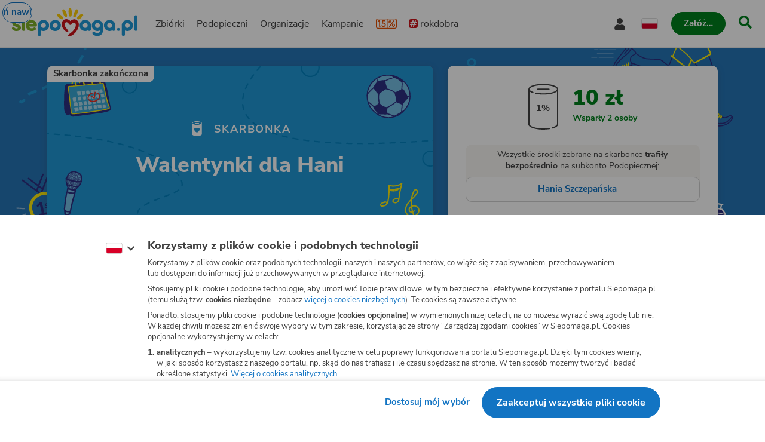

--- FILE ---
content_type: application/javascript; charset=utf-8
request_url: https://www.siepomaga.pl/packs/js/frontend-861ac34ec357c48b8ce6a.js
body_size: 37062
content:
try{!function(){var e="undefined"!=typeof window?window:"undefined"!=typeof global?global:"undefined"!=typeof globalThis?globalThis:"undefined"!=typeof self?self:{},a=(new e.Error).stack;a&&(e._sentryDebugIds=e._sentryDebugIds||{},e._sentryDebugIds[a]="93e7148d-b2d6-454f-b52d-03f1c47eca8d",e._sentryDebugIdIdentifier="sentry-dbid-93e7148d-b2d6-454f-b52d-03f1c47eca8d")}()}catch(e){}!function(){try{var e="undefined"!=typeof window?window:"undefined"!=typeof global?global:"undefined"!=typeof globalThis?globalThis:"undefined"!=typeof self?self:{};e._sentryModuleMetadata=e._sentryModuleMetadata||{},e._sentryModuleMetadata[(new e.Error).stack]=function(e){for(var a=1;a<arguments.length;a++){var t=arguments[a];if(null!=t)for(var i in t)t.hasOwnProperty(i)&&(e[i]=t[i])}return e}({},e._sentryModuleMetadata[(new e.Error).stack],{"_sentryBundlerPluginAppKey:siepomaga-frontend":!0})}catch(e){}}(),function(){try{("undefined"!=typeof window?window:"undefined"!=typeof global?global:"undefined"!=typeof globalThis?globalThis:"undefined"!=typeof self?self:{}).SENTRY_RELEASE={id:"a7a72deb951d214bd45bf9b7f47ad000d56d1365"}}catch(e){}}(),(self.webpackChunk=self.webpackChunk||[]).push([[2343],{75:(e,a,t)=>{t.d(a,{BP:()=>c,Dk:()=>p,I7:()=>g,Q_:()=>b,S3:()=>m,_k:()=>r,cP:()=>u,mI:()=>d,nP:()=>l,ri:()=>o,sM:()=>h,uN:()=>s});var i=t(59515),n=t(58968);const o=({id:e})=>{var a;return null!==(a=[...n.Gy,n.nD,n.Vd,n.aG,n.Ae,n.Dt,n.PO,n.Tu,n.id,n.O2,...n.Rv].find(a=>a.id===e))&&void 0!==a?a:null},r=({slug:e})=>{const a=n.Gy.find(a=>a.id===e);return a||("wosp"===e?n.Gy[0]:null)},s=({slug:e,organizationSlug:a})=>[e,a].includes(n.nD.id)?n.nD:null,d=e=>e===n.Vd.id?n.Vd:null,l=e=>"rajd-koguta"===e?n.aG:null,c=e=>["kidsrun-szczecin","kidsrun-bydgoszcz","kidsrun-rudaslaska","kidsrun-krakow","kidsrun-wroclaw","kidsrun-zielonagora","kidsrun-gdansk","kidsrun-warszawa","kidsrun-lodz","kidsrun-poznan"].includes(e)?n.Ae:null,u=e=>"fundusz-dziel-milosierdzia"===e?n.PO:null,g=e=>"fundusz-remontowy"===e?n.Tu:null,p=e=>"fundusz-misyjny"===e?n.id:null,h=e=>"medycyna-na-obcasach"===e?n.O2:null,m=()=>{const e=new URL(window.location.href).searchParams.get("occasion");return e&&(a=e,n.Rv.map(({id:e})=>e).includes(a))?e:null;var a},b=e=>"female"===e?i.R.t("Anonimowa Pomagaczka"):i.R.t("Anonimowy Pomagacz")},859:(e,a,t)=>{t.d(a,{o:()=>i});const i=(e,a)=>new File([e],a.name,{type:a.type||e.type})},1722:(e,a,t)=>{t.d(a,{z:()=>u});var i=t(74526),n=t(45543),o=t(95812);let r,s=e=>e;const d="linear-gradient(270deg, #16884a 0%, #39c747 100%)",l=i.I4.progress(["width:100%;height:14px;-webkit-appearance:none;-moz-appearance:none;appearance:none;border-radius:",";"," &::-webkit-progress-bar{overflow:hidden;background:",";border-radius:",";}&::-webkit-progress-value{",";background:",";}&::-moz-progress-bar{background:",";}"],n.w.borderRadius.fullRounded,({value:e})=>(0,i.AH)(r||(r=s`
    background: ${0};
    border: 1px solid
      ${0};
  `),Number(e)>=100?d:n.w.color.greyCloud,Number(e)>=100?n.w.color.green:n.w.color.greyLight),n.w.color.greyCloud,n.w.borderRadius.fullRounded,(0,o.k)({property:"width",duration:"0.6"}),d,d);var c=t(74848);const u=({id:e,...a})=>(0,c.jsx)(l,{"data-testid":e,max:"100",...a})},2056:(e,a,t)=>{t.d(a,{h:()=>o});var i=t(74526),n=t(45543);const o=({curveWidth:e=600,boxRatio:a="1/1",unit:t="vw"}={})=>(0,i.AH)([""," position:relative;width:100%;height:100%;"],()=>{const o=n.w.aspectRatio[a];if("%"!==t||1===o){const a=e/2;return(0,i.AH)(["-webkit-clip-path:circle( ",""," at 50% calc(100% - ","",") );clip-path:circle( ",""," at 50% calc(100% - ","",") );"],a,t,a,t,a,t,a,t)}const r=e/o,s=Math.sqrt(2)*e/Math.hypot(e,r),d=Math.round(e/2*s),l=Math.round(100-e/2*o);return(0,i.AH)(["-webkit-clip-path:circle( ",""," at 50% ",""," );clip-path:circle(",""," at 50% ","",");"],d,t,l,t,d,t,l,t)})},4299:(e,a,t)=>{t.d(a,{y:()=>p,T:()=>u});var i=t(74526),n=t(11068),o=t(57068);const r=i.I4.div(["position:relative;display:flex;flex:1;"]),s=(0,i.I4)(n._)(["width:100%;object-fit:cover;"]),d=(0,i.I4)(o.C)(["position:absolute;flex:1;width:100%;height:100%;"]);var l=t(32916),c=t(62948);const u=e=>e?(0,c.r)(e,{width:1180}):l;var g=t(74848);const p=({id:e,youtubeId:a,image:t,...i})=>{var n,o;const l=null!==(n=null===t||void 0===t?void 0:t.alt)&&void 0!==n?n:"",c=u(null===t||void 0===t?void 0:t.src),p=null!==(o=null===t||void 0===t?void 0:t.isMonochromed)&&void 0!==o&&o;return(0,g.jsx)(r,{"data-testid":e,...i,children:a?(0,g.jsx)(d,{id:`video-${e}`,youtubeVideoId:a,thumbnail:{src:c,alt:l},isMonochromed:p}):(0,g.jsx)(s,{id:`image-${e}`,src:c,alt:l,isMonochromed:p})})}},5080:(e,a,t)=>{t.d(a,{dd:()=>c,jD:()=>u,mc:()=>d,yJ:()=>l});var i=t(74526),n=t(45543),o=t(66289),r=t(89592),s=t(90399);const d=i.I4.div(["",";padding:"," ",";overflow:hidden;background-color:",";","{padding:",";}"],(0,o.a)(),n.w.spacing[20],n.w.spacing[16],n.w.color.light,(0,r.b)("768"),n.w.spacing[40]),l=i.I4.h2(["",";"],(0,s.I)("21/extraBold")),c=i.I4.span(["",";"],(0,s.I)("13/regular",{color:"greyDark"})),u=i.I4.p(["",";margin-top:",";"],(0,s.I)("13/regular",{color:"greyDark"}),n.w.spacing[30])},13338:(e,a,t)=>{t.d(a,{S:()=>u});var i=t(96540),n=t(63714),o=t(53958),r=t(20614),s=t(52402),d=t(70504),l=t(16043),c=t(62965);const u=({data:e,isEnabled:a=!0})=>{const{sendEvent:t,clearPageData:u}=(0,i.use)(o.B),{isDisabled:g}=(0,i.use)(r.P),{sendEvent:p}=(0,s.A)(),{sendEvent:h}=(0,d.K)(),[m,b]=(0,i.useState)(""),{data:w,isLoggedIn:f}=(0,l.Jd)(),v=(0,i.useRef)(null),{pathname:y}=(0,n.zy)(),k=!g&&a;(0,i.useEffect)(()=>{null!==w&&void 0!==w&&w.email&&(async()=>{b(await(0,c.Z)(w.email))})()},[w]),(0,i.useEffect)(()=>{if(k&&(!f||w&&m)&&v.current!==y){var a,i,n,o,r,s,d;const{pageType:l,fundraise:c,payment:u,amountQueryParam:g,textQueryParam:b}=e,k=null===(a=null!==(i=null!==(n=null!==(o=e.needy)&&void 0!==o?o:e.campaign)&&void 0!==n?n:e.organization)&&void 0!==i?i:e.fundraise)||void 0===a?void 0:a.slug,x=null!==(r=e.needy)&&void 0!==r?r:null===c||void 0===c?void 0:c.target.needy,j=null!==(s=e.campaign)&&void 0!==s?s:null===c||void 0===c?void 0:c.target.campaign,I=null!==(d=e.organization)&&void 0!==d?d:null===c||void 0===c?void 0:c.target.organization;t("pageView",{pageType:l,...f&&{userId:m},userType:(()=>{if(!f)return"guest";if(w){if(w.roles.length>0)return"admin";if(w._company)return"company";if(w._organization)return"organization";if(w.hasNeedy)return"needy"}return"user"})(),...j&&{campaignId:j.id,causeId:j.cause.id},...x&&{needyId:x.id,needyPassedAway:x.passedAway,needyOnePercent:Boolean(x.onePercentDesc),...x.cause&&{causeId:x.cause.id}},...I&&{organizationId:I.id},...c&&{fundraiseId:c.id},...g&&{amountQueryParam:g},...b&&{textQueryParam:b},...u&&{paymentAmount:u.amount,paymentCurrency:u.currency,targetSlug:k}}),p({name:"PageView"}),h({name:"PageView"}),v.current=y}},[e,k,f,y,w,m,t,p,h]),(0,i.useEffect)(()=>()=>{u()},[u])}},14176:(e,a,t)=>{t.d(a,{K:()=>d});var i=t(13181),n=t(50070);const o=async e=>{const a=new Image;return a.src=URL.createObjectURL(e),await new Promise((e,t)=>{a.onload=e,a.onerror=t}),a};var r=t(859);const s=async(e,a)=>{const{name:t,type:n}=e,s=document.createElement("canvas"),d=s.getContext("2d"),l=await o(e),{width:c,height:u}=l,g=Math.floor(Math.min(c*a,i.Kh)),p=Math.floor(Math.min(u*a,i.f3));return s.width=g,s.height=p,null===d||void 0===d||d.drawImage(l,0,0,g,p),(async(e,a)=>{const{name:t,type:i}=a;return new Promise((a,n)=>{e.toBlob(e=>{e&&a((0,r.o)(e,{name:t,type:i})),n(new Error("Failed to parse canvas to file"))})})})(s,{name:t,type:n})},d=async e=>{try{const a=await o(e),{width:t,height:n}=a;if(e.size<=i.DG&&t<=i.Kh&&n<=i.f3)return e;const r=await s(e,.8);return await d(r)}catch(a){return(0,n.B)(a,{fingerprint:["image-resize-failed"],level:"warning"}),e}}},15353:(e,a,t)=>{t.d(a,{Of:()=>s,oI:()=>o,tq:()=>n,En:()=>i});const i="icon-gradient",n="fundraise-progress-bar-filter",o="fundraise-progress-bar-clip-path";var r=t(74848);const s=()=>(0,r.jsxs)(r.Fragment,{children:[(0,r.jsx)("svg",{"aria-hidden":"true",xmlns:"http://www.w3.org/2000/svg",style:{position:"absolute",width:0,height:0},children:(0,r.jsxs)("filter",{id:n,children:[(0,r.jsx)("feGaussianBlur",{stdDeviation:"1",in:"SourceGraphic",result:"blur"}),(0,r.jsx)("feColorMatrix",{in:"blur",values:"1 0 0 0 0  0 1 0 0 0  0 0 1 0 0  0 0 0 100 -1"})]})}),(0,r.jsx)("svg",{"aria-hidden":"true",xmlns:"http://www.w3.org/2000/svg",style:{position:"absolute",width:0,height:0},children:(0,r.jsx)("clipPath",{id:o,clipPathUnits:"objectBoundingBox",children:(0,r.jsx)("path",{d:"M0.5,0.062 C0.5,0.062,0.218,0.064,0,0 V0.907 C0,0.907,0.149,0.998,0.5,1 C0.851,0.998,1,0.907,1,0.907 V0 C0.782,0.064,0.5,0.062,0.5,0.062"})})}),(0,r.jsx)("svg",{"aria-hidden":"true",xmlns:"http://www.w3.org/2000/svg",style:{position:"absolute",width:0,height:0},children:(0,r.jsxs)("linearGradient",{id:i,gradientUnits:"objectBoundingBox",x1:"-10.29%",y1:"22.85%",x2:"110.29%",y2:"77.15%",children:[(0,r.jsx)("stop",{offset:".341",stopColor:"#2D93B3"}),(0,r.jsx)("stop",{offset:".955",stopColor:"#5FAD27"})]})}),(0,r.jsx)("svg",{"aria-hidden":"true",xmlns:"http://www.w3.org/2000/svg",style:{position:"absolute",width:0,height:0},children:(0,r.jsxs)("linearGradient",{id:"icon-instagram-gradient",x1:"3.93",x2:"12.36",y1:"1.5",y2:"20",gradientUnits:"userSpaceOnUse",children:[(0,r.jsx)("stop",{stopColor:"#6C1DF4"}),(0,r.jsx)("stop",{offset:".24",stopColor:"#E432CF"}),(0,r.jsx)("stop",{offset:".51",stopColor:"#E83362"}),(0,r.jsx)("stop",{offset:".74",stopColor:"#E9563F"}),(0,r.jsx)("stop",{offset:"1",stopColor:"#F7D347"})]})})]})},15657:(e,a,t)=>{t.d(a,{DZ:()=>g,UC:()=>u,YV:()=>h,mc:()=>c,mo:()=>p});var i=t(74526),n=(t(88418),t(45543)),o=t(89592),r=t(90399),s=t(13561),d=t(26347),l=t(24516);const c=i.I4.section(["overflow:hidden;","{padding:"," 0 ",";}","{max-width:1920px;margin:0 auto;}",":last-child{margin-bottom:27px;}"],(0,o.b)("375"),n.w.spacing[8],n.w.spacing[16],(0,o.b)("1440"),d.z2),u=i.I4.div(["",";display:flex;flex-direction:column;align-items:center;padding:"," 0 ",";","{align-items:flex-start;}"],(0,s.i)({width:"1122"}),n.w.spacing[8],n.w.spacing[16],(0,o.b)("768")),g=i.I4.h2(["",";margin-bottom:",";","{",";margin-left:var(--layout-spacing);}"],(0,r.I)("18/extraBold"),n.w.spacing[20],(0,o.b)("768"),(0,r.I)("21")),p=(0,i.I4)(l.I)(["display:none;flex-shrink:0;margin-top:2px;margin-right:",";","{display:block;}"],n.w.spacing[8],(0,o.b)("375")),h=i.I4.span(["",";position:absolute;right:0;left:0;z-index:1;display:flex;padding:"," ",";background:",";transform:translateZ(0);"],(0,r.I)("15/bold"),n.w.spacing[4],n.w.spacing[10],n.w.color.yellow)},19451:(e,a,t)=>{t.d(a,{X:()=>d});var i=t(96540),n=t(63714),o=t(43301),r=t(69332),s=t(84754);const d=({isEdition:e})=>{const{targetSlug:a,fundraiseSlug:t}=(0,n.g)(),d=null!==a&&void 0!==a?a:t,l=(0,n.Zp)();(0,s.V)(d);const c=(0,i.useCallback)(a=>{l(e?((0,s.V)(3!==a),{1:(0,o.v)("/skarbonki/{fundraiseSlug}/edycja",{fundraiseSlug:d}),2:(0,o.v)("/skarbonki/{fundraiseSlug}/edycja/szczegoly",{fundraiseSlug:d})}[a]):{1:(0,o.v)("/{targetSlug}/skarbonki/nowa",{targetSlug:d}),2:(0,o.v)("/{targetSlug}/skarbonki/nowa/szczegoly",{targetSlug:d}),3:(0,o.v)("/{targetSlug}/skarbonki/nowa/potwierdzenie",{targetSlug:d})}[a])},[e,l,d]),u=(0,n.zy)(),g=(0,i.useCallback)(()=>{l(e?(0,o.v)("/skarbonki/{fundraiseSlug}/edycja/podglad",{fundraiseSlug:d}):(0,o.v)("/{targetSlug}/skarbonki/nowa/podglad",{targetSlug:d}),{state:{from:u.pathname}})},[e,u.pathname,l,d]),p=(0,i.useCallback)(a=>{var i;const n=(0,o.v)("/{slug}",{slug:null!==(i=null!==a&&void 0!==a?a:t)&&void 0!==i?i:""},e?void 0:{[r.f.justCreated]:"1",[r.f.sharingModal]:"1"});l(n)},[t,e,l]);return{navigateToStep:c,navigateToPreview:g,navigateToFundraise:p}}},20164:(e,a,t)=>{t.d(a,{k:()=>s,p:()=>d});var i=t(12396),n=t(26210),o=t(70954),r=t(6685);const s=({path:e,defaultValue:a={}})=>(0,i.P)(t=>(0,n.E)(t,e,a)),d=e=>()=>{var a;i.P.setState({...(0,o.W)(e,{...r.Ph,data:(null===(a=(0,n.E)(i.P.getState(),e))||void 0===a?void 0:a.data)||void 0},i.P.getState())},!1)}},24080:(e,a,t)=>{t.d(a,{y:()=>o});var i=t(96540),n=t(44959);const o=()=>{const{groupSeparator:e,decimalSeparator:a}=(0,n.h)();return(0,i.useCallback)(t=>{const i=null===t||void 0===t?void 0:t.replaceAll(/[^\d,.]/g,"").replaceAll(new RegExp(`\\${e}`,"g"),"").replaceAll(new RegExp(`\\${a}`,"g"),".");return i?Number.parseFloat(i):void 0},[e,a])}},24275:(e,a,t)=>{t.d(a,{xJ:()=>g,fO:()=>p,fk:()=>u,rX:()=>m});var i=t(96389),n=t(53768),o=t(10944),r=t(66362),s=t(19957),d=t(81711),l=t(84754),c=t(77992);const u=({needy:e,campaign:a,fundraise:t,organization:i})=>{var n;return(null!==(n=null===e||void 0===e?void 0:e.cause)&&void 0!==n?n:null===a||void 0===a?void 0:a.cause)?"cause":e?"needy":t?"fundraise":a?"campaign":i?"organization":void 0},g=({slug:e,causeId:a,hash:t,language:i})=>["permalink",e,...a?[a]:[],...t?[t]:[],...i?[i]:[]],p=({slug:e,causeId:a},t)=>({queryKey:g({slug:e,causeId:a}),queryFn:async()=>{(0,l.V)(e);const t=await(0,d.w)("GET /v2/permalinks/{slug}",{pathParams:{slug:e},queryParams:a?{cause_id:a}:void 0}),i=t.data.target.redirection;return i?(window.location.assign(new URL(i.to,(0,c.$)())),new Promise(()=>{})):t},...t}),h=({slug:e,hash:a,language:t},i)=>({queryKey:g({slug:e,hash:a,language:t}),queryFn:()=>{const e=a.replace("#","");try{const a=JSON.parse((()=>{const a=atob(decodeURIComponent(e)),t=new Uint8Array(a.length).map((e,t)=>a.codePointAt(t)||e);return(new TextDecoder).decode(t)})())[t];return console.info("Preview permalink data:",a),{data:(0,s.Q)(a)}}catch(i){throw new r.ZN({message:`Failed to parse Base64 hash data: ${String(i)}`,text:e})}},staleTime:0,retry:!1,...i}),m=({slug:e,causeId:a,hash:t},r)=>{var s,d;const{currentLanguage:l}=(0,n.s)(),c="podglad"===e&&"string"===typeof t,u=(0,i.I)({...c?h({slug:e,hash:t,language:l}):p({slug:e,causeId:a}),select:({data:e})=>e,...r,enabled:Boolean(e)&&!1!==(null===r||void 0===r?void 0:r.enabled),throwOnError:!0,meta:{httpStatusCodesToSkip:[404],...null===r||void 0===r?void 0:r.meta}});return(0,o.A)(u,{isHashPreview:c,needy:null,organization:null,fundraise:null,campaign:null,company:null,page:null,redirection:null,...null===(s=u.data)||void 0===s?void 0:s.target,targetType:null===(d=u.data)||void 0===d?void 0:d.targetType})}},24746:(e,a,t)=>{t.d(a,{X:()=>i});const i=e=>{const a={"\u0105":"a","\u0104":"A","\u0107":"c","\u0106":"C","\u0119":"e","\u0118":"E","\u0142":"l","\u0141":"L","\u0144":"n","\u0143":"N","\xf3":"o","\xd3":"O","\u015b":"s","\u015a":"S","\u017a":"z","\u0179":"Z","\u017c":"z","\u017b":"Z","\xe4":"a","\xc4":"A","\xf6":"o","\xd6":"O","\xfc":"u","\xdc":"U","\xdf":"ss","\u1e9e":"Ss","\u0430":"a","\u0410":"A","\u0431":"b","\u0411":"B","\u0432":"v","\u0412":"V","\u0433":"g","\u0413":"G","\u0491":"g","\u0490":"G","\u0434":"d","\u0414":"D","\u0435":"e","\u0415":"E","\u0454":"e","\u0404":"E","\u0436":"z","\u0416":"Z","\u0437":"z","\u0417":"Z","\u0438":"i","\u0418":"I","\u0456":"i","\u0406":"I","\u0457":"i","\u0407":"I","\u0439":"j","\u0419":"J","\u043a":"k","\u041a":"K","\u043b":"l","\u041b":"L","\u043c":"m","\u041c":"M","\u043d":"n","\u041d":"N","\u043e":"o","\u041e":"O","\u043f":"p","\u041f":"P","\u0440":"r","\u0420":"R","\u0441":"s","\u0421":"S","\u0442":"t","\u0422":"T","\u0443":"u","\u0423":"U","\u0444":"f","\u0424":"F","\u0445":"h","\u0425":"H","\u0446":"c","\u0426":"C","\u0447":"c","\u0427":"C","\u0448":"s","\u0428":"S","\u0449":"s","\u0429":"S","\u044e":"u","\u042e":"U","\u044f":"a","\u042f":"A","\u0451":"e","\u0401":"E","\u044b":"y","\u042b":"Y","\u045e":"u","\u040e":"U"};return[...e].map(e=>a[e]||e).join("")}},25538:(e,a,t)=>{t.d(a,{Q:()=>p});var i=t(96540),n=t(96389),o=t(53768),r=t(73086),s=t(87060),d=t(81711);const l=e=>(0,s.n)((e=>({mutationKey:["carts","validateApplepayMerchant"],mutationFn:e=>(0,d.w)("POST /v2/carts/{cart_id}/validate_applepay_merchant",{data:{url:e.url},pathParams:{cart_id:e.cartId}}),...e}))(e));var c=t(84754),u=t(66875),g=t(65342);const p=({isEnabled:e=!0,withoutTimeout:a=!0}={})=>{const{t:t}=(0,o.s)(),{status:s}=(0,u.n)({src:"https://applepay.cdn-apple.com/jsapi/1.latest/apple-pay-sdk.js",isEnabled:e}),d=Boolean(window.ApplePaySession),{data:p,isLoading:h}=(0,n.I)((0,g.f)({enabled:"ready"===s&&d})),[m,b]=(0,i.useState)(!1),w=Boolean(p&&"applePayUnsupported"!==p),f=e&&!m&&("loading"===s||"ready"===s&&d&&h),{mutate:v}=l(),y=(0,i.useRef)(null),k=(0,i.useRef)(void 0),x=(0,i.useCallback)(()=>{y.current=null},[]),j=(0,i.useCallback)(({amount:e,lineItems:a,recurringPaymentRequest:i})=>{if(w&&!y.current){(0,c.V)(window.ApplePaySession);const n={countryCode:"PL",currencyCode:"PLN",supportedNetworks:["visa","masterCard"],merchantCapabilities:["supports3DS"],total:{label:t("Fundacja Siepomaga Darowizna"),amount:e},lineItems:a,recurringPaymentRequest:i};return y.current=new window.ApplePaySession(3,n),{isNewSessionCreated:!0}}return{isNewSessionCreated:!1}},[w,t]),I=(0,i.useCallback)(({cartId:e,onPaymentAuthorized:a})=>new Promise((t,i)=>{y.current&&(y.current.onvalidatemerchant=a=>{v({url:a.validationURL,cartId:e},{onSuccess:e=>{try{var a;null===(a=y.current)||void 0===a||a.completeMerchantValidation(e.data)}catch(t){x(),t instanceof Error&&i(t)}},onError:i})},y.current.onpaymentauthorized=async e=>{try{var n;await a({authorizationCode:btoa(JSON.stringify(e.payment.token.paymentData))}),null===(n=y.current)||void 0===n||n.completePayment(ApplePaySession.STATUS_SUCCESS),t()}catch(r){var o;null===(o=y.current)||void 0===o||o.completePayment(ApplePaySession.STATUS_FAILURE),i(r)}},y.current.oncancel=()=>{x(),i(new DOMException("Apple Pay was cancelled","AbortError"))},y.current.begin())}),[v,x]);return(0,i.useEffect)(()=>(a||"loading"!==s||(k.current=setTimeout(()=>{b(!0),(0,r.e)("Apple Pay continues loading after loading state removal",{level:"warning"})},300)),"ready"!==s&&"error"!==s||clearTimeout(k.current),()=>{clearTimeout(k.current)}),[s,a]),(0,i.useEffect)(()=>{"ready"!==s||d||(0,r.e)("Apple Pay API is not available after script load",{level:"warning"})},[s,d]),(0,i.useEffect)(()=>{const e=e=>{e.persisted&&y.current&&x()};return window.addEventListener("pageshow",e),()=>{window.removeEventListener("pageshow",e)}},[x]),{isLoading:f,isAvailable:w,initApplePay:j,runApplePay:I,clearApplePaySession:x}}},26347:(e,a,t)=>{t.d(a,{Hz:()=>h,J0:()=>l,VX:()=>c,_o:()=>m,cr:()=>b,hQ:()=>p,mc:()=>d,mj:()=>u,z2:()=>g});var i=t(74526),n=t(45543),o=t(90399),r=t(24516),s=t(1722);const d=i.I4.div(["display:grid;"]),l=i.I4.span(["display:flex;align-items:center;"]),c=i.I4.span(["",";&:only-child{",";}"],(0,o.I)("21/black",{color:"greenDark"}),(0,o.I)("24")),u=i.I4.span(["",";margin-left:",";line-height:14px;"],(0,o.I)("14",{color:"greenDark"}),n.w.spacing[8]),g=(0,i.I4)(s.z)(["margin-bottom:",";"],n.w.spacing[8]),p=i.I4.span(["",";"],(0,o.I)("14/regular",{color:"greyDark"})),h=i.I4.div(["",";display:flex;align-items:center;padding-bottom:",";"," + &{padding-bottom:0;}"],(0,o.I)("14/bold",{color:"greenDark"}),n.w.spacing[10],g),m=(0,i.I4)(r.I)(["margin-left:",";"],n.w.spacing[8]),b=i.I4.span(["",";padding-bottom:",";"," + &{padding-bottom:0;}"],(0,o.I)("14/bold",{color:"greenDark"}),n.w.spacing[10],g)},28750:(e,a,t)=>{t.d(a,{y:()=>n});var i=t(63714);const n=()=>Boolean((0,i.RQ)("/:lng?/:slug/wspieraj-co-miesiac/*"))},32916:(e,a,t)=>{e.exports=t.p+"static/assets/placeholders/photoPlaceholder-7949b89ae9b6369c4d778.svg"},34502:(e,a,t)=>{t.d(a,{T:()=>o});var i=t(9136),n=t(24746);const o=(e,{ignoredChars:a=[]}={})=>{const t=(0,n.X)(e).toLowerCase(),o=e=>a.includes(e);return(0,i.F)(e=>e.replaceAll(/\s+/g,"-"),e=>{const t=a.map(e=>`\\${e}`).join("");return e.replaceAll(new RegExp(`[^a-z0-9-${t}]`,"g"),"")},e=>o("-")?e:e.replaceAll(/-+/g,"-"),e=>o("-")?e:e.replaceAll(/^-+|-+$/g,""))(t)}},34852:(e,a,t)=>{t.d(a,{p:()=>o});var i=t(63714),n=t(84754);const o=()=>{const e=(0,i.g)();return new Proxy(e,{get(e,a){const t=e[a];return(0,n.V)(t),t}})}},37706:(e,a,t)=>{t.d(a,{H:()=>u});var i=t(74526),n=t(90399);let o,r=e=>e;const s=i.I4.span([""]),d=i.I4.span(["",";"],({$typography:e})=>e&&(0,i.AH)(o||(o=r`
      ${0}
    `),(0,n.I)(e)));var l=t(53768);var c=t(74848);const u=({id:e,name:a,agesInMonths:t,ageTypography:i})=>{const n=(e=>{const{t:a}=(0,l.s)();if(!e)return;const t=e.filter(e=>0===e).length>1,i=[...new Set(e)];return i.length>0?i.map(e=>{if(0===e)return a(t?"noworodki":"noworodek");const i=Math.floor(e/12);return i<2?a("{{count}} miesi\u0119cy",{count:e}):a(i<5?"{{count}} latek":"{{count}} lat",{count:i})}).join(", "):void 0})(t);return a?(0,c.jsxs)(s,{"data-testid":e,children:[a,n?(0,c.jsxs)(d,{$typography:i,children:[", ",n]}):null]}):null}},37772:(e,a,t)=>{t.d(a,{b:()=>n});var i=t(77992);const n=e=>new URL(e,(0,i.$)()).href},42276:(e,a,t)=>{t.d(a,{Q:()=>v});var i=t(74526),n=t(45543),o=t(51041),r=t(2056),s=t(66289),d=t(89592),l=t(59628);const c=i.I4.div(["",";overflow:hidden;"],(0,s.a)({radius:{minScreenWidth:null}})),u=i.I4.div(["padding:"," ",";"],n.w.spacing[40],n.w.spacing[20]),g=(0,i.I4)(l.EA)([""," width:100%;height:100%;","{",";}"],(0,r.h)({boxRatio:"4/3"}),(0,d.b)("1024"),(0,r.h)({curveWidth:100})),p=(0,i.I4)(l.EA)(["margin-bottom:",";"],n.w.spacing[10]),h=i.I4.div(["display:grid;grid-gap:",";"],n.w.spacing[10]),m=(0,i.I4)(l.EA)(["&:last-child{width:60%;}"]),b=(0,i.I4)(l.EA)(["margin-top:",";"],n.w.spacing[30]),w=i.I4.div(["",";position:relative;min-height:180px;"],(0,o.c)("4/3"));var f=t(74848);const v=({id:e})=>(0,f.jsxs)(c,{"data-testid":e,children:[(0,f.jsx)(w,{children:(0,f.jsx)(g,{variant:"element",height:286,isRounded:!0})}),(0,f.jsxs)(u,{children:[(0,f.jsx)(p,{variant:"element",height:70,isRounded:!0}),(0,f.jsxs)(h,{children:[(0,f.jsx)(m,{variant:"text"}),(0,f.jsx)(m,{variant:"text"}),(0,f.jsx)(m,{variant:"text"})]}),(0,f.jsx)(b,{variant:"progressBar"})]})]})},45992:(e,a,t)=>{t.d(a,{d:()=>s});var i=t(96540),n=t(22161),o=t(45543);const r=e=>Object.fromEntries(Object.entries(e).map(([e,a])=>[e,Number.parseFloat(a)]));(0,n.H)(r(o.w.breakpoint));const s=({customBreakpoints:e}={})=>{if(e){const a=e.reduce((e,a)=>({...e,[a]:a}),r(o.w.breakpoint));(0,n.H)(a)}const a=(0,n.A)(),t=(0,i.useCallback)(e=>a[e.toString()],[a]);return(0,i.useEffect)(()=>{window.dispatchEvent(new Event("resize"))},[a]),{minWidth:t}}},46185:(e,a,t)=>{t.d(a,{p:()=>p});var i=t(53768),n=t(72110);const o=t.p+"static/assets/head/defaultShare-aeec1837b328fdf8070a5.jpg";var r=t(26310),s=t(75362),d=t(77758);const l=(e,a,t={})=>{const{suffix:i="\u2026"}=t,n=(0,d.mZ)(e);return n.length>a?`${n.slice(0,Math.max(0,a-i.length)).join("").replaceAll(/\s+$/g,"")}${i}`:e};var c=t(37772);var u=t(63714);var g=t(74848);const p=({title:e,titleSuffix:a,socialTitle:t,description:d,descriptionSuffix:p,socialDescription:h,image:m,isNoIndex:b=!1})=>{const{t:w,isCurrentLanguageDefault:f}=(0,i.s)(),v=(()=>{const e=(0,u.g)(),a=window.location.pathname,t=(0,c.b)(a).replace(/\/$/,"");return Object.entries(e).reduce((e,[a,t])=>/([a-z]+Id|^id)$/.test(a)&&t?e.replace(t.toLowerCase(),t):e,t.toLowerCase())})(),y=(0,r.u)(),k=`${y&&(0,s.A)("development","staging","master")?`[${y.charAt(0).toUpperCase()}] `:""}${e}${null!==a&&void 0!==a?a:` | ${w("Siepomaga.pl")}`}`,x=t||e,j=l(`${d}${null!==p&&void 0!==p?p:` \u2013 ${w("Siepomaga.pl \u2013 Razem wielk\u0105 mamy moc! Najwi\u0119kszy portal zbi\xf3rek charytatywnych")}`}`,160),I=l(h||d,160),z=m||(0,c.b)(o),P=f?"en":"pl",$=new URL((0,n.Z)(window.location.href,P)).href;return(0,g.jsxs)(g.Fragment,{children:[(0,g.jsx)("title",{children:k}),(0,g.jsx)("meta",{name:"description",content:j}),(0,g.jsx)("link",{rel:"canonical",href:v}),(0,g.jsx)("link",{rel:"alternate",hrefLang:P,href:$}),(0,g.jsx)("meta",{property:"og:title",content:x}),(0,g.jsx)("meta",{property:"og:url",content:v}),z?(0,g.jsxs)(g.Fragment,{children:[(0,g.jsx)("meta",{property:"og:image:url",content:z}),(0,g.jsx)("meta",{property:"og:image:width",content:"1200"}),(0,g.jsx)("meta",{property:"og:image:height",content:"630"})]}):null,(0,g.jsx)("meta",{property:"og:description",content:I}),(0,g.jsx)("meta",{property:"og:type",content:"website"}),(0,g.jsx)("meta",{property:"og:site_name",content:w("Siepomaga.pl")}),(0,g.jsx)("meta",{name:"twitter:title",content:x}),z?(0,g.jsx)("meta",{name:"twitter:image",content:z}):null,(0,g.jsx)("meta",{name:"twitter:description",content:I}),(0,g.jsx)("meta",{name:"twitter:card",content:"summary_large_image"}),(0,g.jsx)("meta",{name:"twitter:site",content:"@siepomaga"}),b?(0,g.jsx)("meta",{name:"robots",content:"noindex"}):null]})}},48536:(e,a,t)=>{t.d(a,{YD:()=>i,kJ:()=>o,oH:()=>n});const i=e=>e.fundraises.fundraiseEditionData,n=e=>e.fundraises.fundraiseEditionData.attachmentToken,o=e=>e.fundraises.canStartFundraiseFromPreview},48957:(e,a,t)=>{t.d(a,{H:()=>i});const i={mainPhoto:"mainPhoto",description:"description",paymentMessage:"paymentMessage",emailMessage:"emailMessage",sharePhoto:"sharePhoto"}},52124:(e,a,t)=>{t.d(a,{$:()=>n});var i=t(9136);const n=e=>(0,i.F)(e=>(new DOMParser).parseFromString(e,"text/html").documentElement.textContent||"",e=>e.replaceAll(/\s+/g," ").trim())(e)},52402:(e,a,t)=>{t.d(a,{A:()=>r});var i=t(96540),n=t(28281),o=t(75362);const r=()=>{const{consents:e}=(0,n.E)(),a=e["retargeting-facebook"];return{sendEvent:(0,i.useCallback)((e,t)=>{var i;a?(({name:e,params:a},{onSettled:t}={})=>{const i=Object.entries(null!==a&&void 0!==a?a:{}).map(([e,a])=>`&cd[${e}]=${a}`).join(""),n=new Image,r=(0,o.A)("production")?"677728742421389":"4204073986295942";n.src=`https://www.facebook.com/tr?id=${r}&ev=${e}${i}`,n.ariaHidden="true",n.alt="",n.style.opacity="0",n.style.position="absolute",n.width=1,n.height=1,n.addEventListener("load",()=>{n.remove(),null===t||void 0===t||t()}),n.addEventListener("error",()=>{n.remove(),null===t||void 0===t||t()}),document.body.append(n)})(e,t):null===t||void 0===t||null===(i=t.onSettled)||void 0===i||i.call(t)},[a]),isEnabled:a}}},55558:(e,a,t)=>{t.d(a,{K:()=>n});var i=t(53768);const n=()=>{const{t:e}=(0,i.s)();return{foundation:{iconName:"foundation",name:e("Organizacja charytatywna")},hospital:{iconName:"hospital",name:e("Szpital")},club:{iconName:"club",name:e("Klub sportowy")},hospice:{iconName:"hospice",name:e("Hospicjum")},volunteer:{iconName:"fire-extinguisher",name:e("Ochotnicza Stra\u017c Po\u017carna")},parish:{iconName:"parish",name:e("Parafia")},parent_teacher_association:{iconName:"community",name:e("Rada rodzic\xf3w")},zhp:{iconName:"compass",name:e("Zwi\u0105zek Harcerstwa Polskiego (ZHP)")},zhr:{iconName:"compass",name:e("Zwi\u0105zek Harcerstwa Rzeczypospolitej (ZHR)")},children_home:{iconName:"haven",name:e("Dom Dziecka")},school:{iconName:"book",name:e("Szko\u0142a")},university:{iconName:"university",name:e("Uczelnia")},rural_women_association:{iconName:"tulip",name:e("Ko\u0142o gospody\u0144 wiejskich")},religious_order:{iconName:"prayer",name:e("Zgromadzenie zakonne")}}}},56235:(e,a,t)=>{t.d(a,{B_:()=>g,Dc:()=>d,Hw:()=>u,aP:()=>c,eg:()=>l,mc:()=>s});var i=t(74526),n=t(45543),o=t(66289),r=t(59628);const s=i.I4.div(["",";display:flex;align-items:center;padding:",";"],(0,o.a)({radius:{minScreenWidth:null},withBoxShadow:!1}),n.w.spacing[10]),d=(0,i.I4)(r.EA)(["flex-shrink:0;width:100px;height:75px;margin-right:",";border-radius:",";"],n.w.spacing[10],n.w.borderRadius.default),l=i.I4.div(["display:flex;flex-direction:column;row-gap:",";width:100%;"],n.w.spacing[4]),c=(0,i.I4)(r.EA)(["width:",";height:20px;"],({width:e})=>e),u=(0,i.I4)(r.EA)(["width:80%;height:18px;margin-top:",";"],n.w.spacing[8]),g=i.I4.div(["display:flex;flex-direction:column;width:100%;"])},56409:(e,a,t)=>{t.d(a,{d:()=>I,_:()=>S});var i=t(74526),n=t(45543),o=t(51041),r=t(69900),s=t(44811),d=t(89592),l=t(95812),c=t(90399),u=t(29016);let g,p,h,m,b,w,f=e=>e;const v=i.I4.span(["",";",";",";margin:"," auto 0;text-align:center;","{margin-top:",";}"],(0,l.k)({property:"color"}),(0,c.I)("14/regular"),({$isGreen:e})=>e&&(0,i.AH)(g||(g=f`
      ${0};
    `),(0,c.I)("14/bold",{color:"greenDark"})),n.w.spacing[4],(0,d.b)("768"),n.w.spacing[10]),y=({width:e,withShadow:a,color:t=n.w.color.greenDark})=>{const o=a?n.w.shadow.green:"transparent 0 0 0 1px";return(0,i.AH)(p||(p=f`
    box-shadow:
      ${0},
      ${0} 0 0 0 ${0}px inset;
  `),o,t,e)},k=i.I4.div(["",";",";",";"," width:100%;background-color:",";border-radius:",";"," ",""],(0,l.k)({property:"box-shadow"}),({$isWide:e})=>(0,o.c)(e?"14/5":"2/1"),y({width:1,color:n.w.color.greyLight}),(0,s.P)(y({width:1,withShadow:!0})),n.w.color.white,n.w.borderRadius.default,({$isChecked:e})=>e&&(0,i.AH)(h||(h=f`
      ${0};
      ${0}
    `),y({width:3}),(0,s.P)(y({width:3,withShadow:!0}))),({$backgroundImage:e})=>e&&(0,i.AH)(m||(m=f`
      background-image: url(${0});
      background-position: center;
      background-size: cover;
    `),e)),x=(0,i.I4)(u.D)(["",";display:flex;flex-direction:column;align-items:stretch;width:100%;",""],(0,r.N)({targetSelector:"> div",customStyles:(0,i.AH)(b||(b=f`
      border-radius: ${0};
    `),n.w.borderRadius.default)}),(0,s.P)((0,i.AH)(w||(w=f`
    ${0} {
      color: ${0};
    }
  `),v,n.w.color.greenDark)));var j=t(74848);const I=({id:e,tileId:a,onClick:t,isWide:i,caption:n,backgroundImage:o,isChecked:r})=>(0,j.jsxs)(x,{id:e,component:"button",onClick:()=>{t(a)},children:[(0,j.jsx)(k,{"data-testid":`tile-${e}`,$isWide:i,$isChecked:r,$backgroundImage:o}),n?(0,j.jsx)(v,{"data-testid":`caption-${e}`,$isGreen:r,children:n}):null]});var z=t(59628);const P=i.I4.div([""]),$=(0,i.I4)(z.EA)(["",";"],(0,o.c)("14/5")),C=(0,i.I4)(z.EA)(["width:70%;margin:"," auto;"],n.w.spacing[10]),S=({id:e})=>(0,j.jsxs)(P,{"data-testid":e,children:[(0,j.jsx)($,{variant:"element",isRounded:!0}),(0,j.jsx)(C,{variant:"text"})]})},57068:(e,a,t)=>{t.d(a,{C:()=>k});var i=t(96540),n=t(53768),o=t(74526),r=t(45543),s=t(69900),d=t(29016),l=t(24516),c=t(11068);let u;const g=o.I4.div(["position:relative;"]),p=o.I4.span(["position:absolute;z-index:2;display:block;width:100%;height:100%;filter:",";"],({$isMonochromed:e})=>e?"grayscale(100%)":"none"),h=(0,o.I4)(d.D)(["",";position:absolute;z-index:0;display:flex;flex-direction:column;align-items:center;justify-content:center;width:100%;height:100%;"],(0,s.N)({customStyles:(0,o.AH)(u||(u=(e=>e)`
      outline-offset: -3px;
      border-radius: ${0};
    `),r.w.borderRadius.default)})),m=(0,o.I4)(l.I)(["color:",";"],r.w.color.white),b=(0,o.I4)(c._)(["position:absolute;z-index:-1;width:100%;height:100%;object-fit:cover;"]);var w=t(50070),f=t(66875),v=t(74848);const y=({youtubeId:e,isMonochromed:a})=>{var t;(0,f.n)({src:"https://www.youtube.com/iframe_api"});const n=(0,i.useRef)(void 0),o=(0,i.useId)(),[r,s]=(0,i.useState)(Boolean(null===(t=window.YT)||void 0===t?void 0:t.Player)),d=`${e}-${o}`;return(0,i.useEffect)(()=>{if(!r)return window.onYouTubeIframeAPIReady=()=>{s(!0)},()=>{delete window.onYouTubeIframeAPIReady}},[r]),(0,i.useEffect)(()=>{if(r&&!n.current)try{n.current=new YT.Player(d,{videoId:e,host:"https://www.youtube-nocookie.com",events:{onReady:({target:e})=>{e.playVideo()}}})}catch(a){(0,w.B)(a)}},[r,e,d]),(0,v.jsx)(p,{id:d,$isMonochromed:a})},k=({id:e,youtubeVideoId:a,text:t,thumbnail:o,background:r,isMonochromed:s,...d})=>{var l,c;const{t:u}=(0,n.s)(),[p,w]=(0,i.useState)(!1);return(0,v.jsxs)(g,{"data-testid":e,...d,children:[(0,v.jsxs)(h,{id:`button-${e}`,component:"button",onClick:()=>{w(!0)},"aria-label":u("Odtw\xf3rz film"),isDisabled:p,children:[null!==r&&void 0!==r?r:(0,v.jsx)(b,{id:`image-${e}`,src:null!==(l=null===o||void 0===o?void 0:o.src)&&void 0!==l?l:`https://img.youtube.com/vi/${a}/hqdefault.jpg`,alt:null!==(c=null===o||void 0===o?void 0:o.alt)&&void 0!==c?c:u("Obrazek pogl\u0105dowy filmu YouTube"),isMonochromed:s}),(0,v.jsx)(m,{name:"play-circle",size:50}),t]}),p?(0,v.jsx)(y,{youtubeId:a,isMonochromed:s}):null]})}},57417:(e,a,t)=>{t.d(a,{R:()=>q});var i=t(12396),n=t(20164),o=t(58968),r=t(53768),s=t(96540);var d=t(45992),l=t(74526),c=t(45543),u=t(2056),g=t(89592),p=t(90399),h=t(54363),m=t(24516),b=t(43535),w=t(75);let f,v,y,k=e=>e;const x=(0,l.AH)(f||(f=k`
  max-width: 930px;
`)),j=l.I4.div(["position:relative;display:flex;flex-direction:column;align-items:center;justify-content:center;padding-top:",";padding-bottom:",";","{padding-top:",";padding-bottom:",";}"],c.w.spacing[16],c.w.spacing[50],(0,g.b)("768"),c.w.spacing[30],c.w.spacing[40]),I=(0,l.AH)(v||(v=k`
  position: absolute;
  top: 0;
  left: 0;
`)),z=l.I4.div(["",";width:100%;height:64px;"],I),P=l.I4.div([""," ",";height:",";"],(0,u.h)(),I,o.Tb),$=l.I4.header(["",";position:relative;display:flex;flex:1;align-items:center;justify-content:center;color:",";"],x,({$occasionVariant:e})=>{var a;return null===(a=(0,w.ri)({id:e}))||void 0===a?void 0:a.titleColor}),C=l.I4.h3(["",";margin-right:",";color:inherit;","{",";margin-right:",";color:inherit;}"],(0,p.I)("18/extraBold"),c.w.spacing[10],(0,g.b)("768"),(0,p.I)("36"),c.w.spacing[16]),S=(0,l.I4)(m.I)(["margin-right:",";","{margin-right:",";}"],c.w.spacing[10],(0,g.b)("768"),c.w.spacing[20]),A=l.I4.span(["",";color:inherit;","{"," margin-top:",";}"],(0,p.I)("15/regular"),(0,g.b)("768"),(0,p.I)("18"),c.w.spacing[10]),B=l.I4.div(["",";position:relative;display:grid;grid-gap:",";width:100%;margin-top:",";","{grid-gap:",";margin-top:",";}"],x,c.w.spacing[20],c.w.spacing[10],(0,g.b)("768"),c.w.spacing[30],c.w.spacing[30]),E=l.I4.footer(["",";position:relative;display:flex;flex-direction:column;align-items:center;width:100%;padding:"," ",";","{flex-direction:row;padding:",";}"],x,c.w.spacing[30],c.w.spacing[16],(0,g.b)("768"),c.w.spacing[30]),R=(0,l.I4)(b.N)([""," margin-top:",";","{margin-top:0;}"],(0,p.I)("16/bold"),c.w.spacing[30],(0,g.b)("768")),O=(0,l.I4)(b.N)([""," ","{margin-left:auto;}"],(0,p.I)("16/bold"),(0,g.b)("768")),D=(0,l.AH)(y||(y=k`
  min-width: 264px;
  margin: 0 0 ${0};

  ${0} {
    margin: 0 0 0 ${0};
  }
`),c.w.spacing[30],(0,g.b)("768"),c.w.spacing[30]),T=(0,l.I4)(h.$)(["",";"],D),H=(0,l.I4)(h.$)(["",";"],D);var M=t(72388),F=t(48536),L=t(89791),N=t(74848);const q=({id:e,children:a,currentStep:t,numberOfSteps:l,isEdition:c=!1,isLoading:u=!1,isSubmitButtonDisabled:g=!1,isPreviewLinkDisabled:p=!1,onGoToPreviousStep:h,onGoToNextStep:m,onPreviewClick:b})=>{const{t:w}=(0,r.s)(),f=1===t,v=t===l,{minWidth:y}=(0,d.d)(),{occasion:k=(c?void 0:o.v1)}=(0,i.P)(F.YD),{isSuccess:x}=(0,n.k)({path:M.KO.arraySelector()}),{isSuccess:I}=(0,n.k)({path:M.yd.arraySelector()});(({isEnabled:e=!0}={})=>{(0,s.useEffect)(()=>{if(!e)return;const a=e=>{e.preventDefault(),e.returnValue=" "};return window.addEventListener("beforeunload",a),()=>{window.removeEventListener("beforeunload",a)}},[e])})({isEnabled:!x&&!I});const D=()=>(0,N.jsx)(L.C,{id:`background-${e}`,occasion:k}),q=()=>{null===b||void 0===b||b()},_=()=>{null===h||void 0===h||h()},U=()=>v?(0,N.jsx)(T,{id:`submit-button-${e}`,component:"button",type:"submit",isFullWidth:!y("768"),isLoading:u,isDisabled:g,size:"medium",color:"red",icon:{align:"left",name:"donation-box-mini",size:16},children:w(c?"Zapisz zmiany":"Uruchom skarbonk\u0119")}):(0,N.jsx)(H,{id:`next-step-button-${e}`,component:"button",type:"submit",onClick:m,isFullWidth:!y("768"),isLoading:u,size:"medium",color:"red",icon:{align:"right",name:"arrow-right",size:16},children:w("Dalej")}),V=()=>(0,N.jsx)(O,{id:`fundraise-preview-link-${e}`,component:"button",color:"red",icon:"eye-preview",isDisabled:p,onClick:q,trackingParams:{state:t},children:w("Zobacz podgl\u0105d Skarbonki")}),W=()=>!f||c?(0,N.jsx)(R,{id:`previous-step-link-${e}`,component:"button",color:"blue",icon:"arrow-left",onClick:_,children:w(c&&f?"Wr\xf3\u0107 do strony skarbonki":"Poprzedni krok")}):null;return(0,N.jsxs)(j,{"data-testid":e,children:[y("768")?(0,N.jsx)(P,{"data-testid":`curved-background-${e}`,children:D()}):(0,N.jsx)(z,{"data-testid":`mobile-background-${e}`,children:D()}),(0,N.jsxs)($,{$occasionVariant:k,children:[(0,N.jsx)(S,{id:`header-icon-${e}`,name:"donation-box-mini",size:35}),(0,N.jsx)(C,{children:w(c?"Edytuj skarbonk\u0119":"Utw\xf3rz skarbonk\u0119")}),(0,N.jsx)(A,{children:w("Krok {{currentStep}}/{{numberOfSteps}}",{currentStep:t,numberOfSteps:l})})]}),(0,N.jsx)(B,{children:a}),(0,N.jsx)(E,{children:y("768")?(0,N.jsxs)(N.Fragment,{children:[W(),V(),U()]}):(0,N.jsxs)(N.Fragment,{children:[U(),V(),W()]})})]})}},58908:(e,a,t)=>{t.d(a,{z:()=>m,G:()=>l});var i=t(74526),n=t(89592);let o,r,s,d,l=function(e){return e.Large="large",e.Medium="medium",e.Small="small",e.Full="full",e.Half="half",e}({}),c=e=>e;const u=(0,i.AH)(o||(o=c`
  max-width: 180px;
`)),g=(0,i.AH)(r||(r=c`
  ${0} {
    max-width: 270px;
  }
`),(0,n.b)("768")),p=(0,i.AH)(s||(s=c`
  ${0} {
    max-width: 320px;
  }
`),(0,n.b)("768")),h=(0,i.AH)(d||(d=c`
  ${0} {
    width: 50%;
  }
`),(0,n.b)("768")),m=i.I4.div(["width:100%;",""],({$size:e})=>({[l.Small]:u,[l.Medium]:g,[l.Large]:p,[l.Half]:h,[l.Full]:null}[e]))},58968:(e,a,t)=>{t.d(a,{v1:()=>Xe,Tb:()=>Ue,Y8:()=>_e,PO:()=>ra,id:()=>da,Tu:()=>sa,Dt:()=>oa,Ae:()=>na,Ef:()=>We,rZ:()=>Ze,E5:()=>Ke,bG:()=>Ge,gn:()=>Ve,O2:()=>la,LK:()=>Qe,GJ:()=>Ye,hq:()=>Je,Rv:()=>ca,nD:()=>aa,aG:()=>ia,Gy:()=>ea,Vd:()=>ta});var i=t(59515);const n=t.p+"static/assets/fundraiseOccasionBackgrounds/birthdayBackground-5db99884b32bc15916049.svg",o=t.p+"static/assets/fundraiseOccasionBackgrounds/birthdayBackgroundMobile-d70e9d929bb85e6cb04d7.svg",r=t.p+"static/assets/fundraiseOccasionBackgrounds/birthdayCard-c1df94fd0c5d92dbfd129.svg",s=t.p+"static/assets/fundraiseOccasionBackgrounds/birthdayHeader-c98e0f9a703ec37862050.svg",d=t.p+"static/assets/fundraiseOccasionBackgrounds/birthdayTile-1f47cba647b3f4170d76a.svg",l=t.p+"static/assets/fundraiseOccasionBackgrounds/challengeBackground-b1d4f8230d66cab2e13e6.svg",c=t.p+"static/assets/fundraiseOccasionBackgrounds/challengeBackgroundMobile-034ab347a290d8d081341.svg",u=t.p+"static/assets/fundraiseOccasionBackgrounds/challengeCard-3d2437c748a0ec7ac8e35.svg",g=t.p+"static/assets/fundraiseOccasionBackgrounds/challengeHeader-3154b92701ec6ffa6d494.svg",p=t.p+"static/assets/fundraiseOccasionBackgrounds/challengeTile-0c84cfaef830e9ee9be37.svg",h=t.p+"static/assets/fundraiseOccasionBackgrounds/childrenBackground-8607e500e59bb5d58668f.svg",m=t.p+"static/assets/fundraiseOccasionBackgrounds/childrenBackgroundMobile-0cda065e62394852c3ed3.svg",b=t.p+"static/assets/fundraiseOccasionBackgrounds/childrenCard-5d519ef47eeb365de959d.svg",w=t.p+"static/assets/fundraiseOccasionBackgrounds/childrenHeader-5df4c11f15b3c6beb0227.svg",f=t.p+"static/assets/fundraiseOccasionBackgrounds/childrenTile-9054786fe7548c0a38593.svg",v=t.p+"static/assets/fundraiseOccasionBackgrounds/christmasBackground-6c7fdb76084d46f0630a2.svg",y=t.p+"static/assets/fundraiseOccasionBackgrounds/christmasBackgroundMobile-bcde3c3495db102de800a.svg",k=t.p+"static/assets/fundraiseOccasionBackgrounds/christmasCard-7c90411b034266845503b.svg",x=t.p+"static/assets/fundraiseOccasionBackgrounds/christmasHeader-8ccbdab66ef7d2da91859.svg",j=t.p+"static/assets/fundraiseOccasionBackgrounds/christmasTile-77efc9290f09903b66cd9.svg",I=t.p+"static/assets/fundraiseOccasionBackgrounds/defaultHeader-c8b927d481aec81c2bea0.svg",z=t.p+"static/assets/fundraiseOccasionBackgrounds/defaultTile-83ed5c9db8b36578ed87c.svg",P=t.p+"static/assets/fundraiseOccasionBackgrounds/eventBackground-885b457c345d4ab7c33b4.svg",$=t.p+"static/assets/fundraiseOccasionBackgrounds/eventBackgroundMobile-c3540a829c21916640f79.svg",C=t.p+"static/assets/fundraiseOccasionBackgrounds/eventCard-45b11562c9722fde8edf6.svg",S=t.p+"static/assets/fundraiseOccasionBackgrounds/eventHeader-69d4be8ba921bf3f5d106.svg",A=t.p+"static/assets/fundraiseOccasionBackgrounds/eventTile-cd5d0a6d3dbffe111fea3.svg",B=t.p+"static/assets/fundraiseOccasionBackgrounds/funduszDzielMilosierdziaHeader-71e0250cbf21b4d72addc.png",E=t.p+"static/assets/fundraiseOccasionBackgrounds/funduszDzielMilosierdziaTile-1a63b06f53affdb644840.png",R=t.p+"static/assets/fundraiseOccasionBackgrounds/funduszMisyjnyHeader-cd7e6605a81e4a22bff89.png",O=t.p+"static/assets/fundraiseOccasionBackgrounds/funduszMisyjnyTile-6a11a7619707b2f0d29a9.png",D=t.p+"static/assets/fundraiseOccasionBackgrounds/funduszRemontowyHeader-d4798103e5280c63d45a9.svg",T=t.p+"static/assets/fundraiseOccasionBackgrounds/funduszRemontowyTile-8a79568f1c537b16bf643.png",H=t.p+"static/assets/fundraiseOccasionBackgrounds/japanBackground-aa73aa67145dd5286f328.jpg",M=t.p+"static/assets/fundraiseOccasionBackgrounds/japanBackgroundMobile-16ddeb422c9c4f47eea74.jpg",F=t.p+"static/assets/fundraiseOccasionBackgrounds/japanCard-d6279cad9fbc04ee428a5.jpg",L=t.p+"static/assets/fundraiseOccasionBackgrounds/japanHeader-157c6c85f2965b37a7799.jpg",N=t.p+"static/assets/fundraiseOccasionBackgrounds/japanTile-1d94cde35cab44daabe90.jpg",q=t.p+"static/assets/fundraiseOccasionBackgrounds/kanalzeroBackground-7afc5d6e57c9aae3a65a2.svg",_=t.p+"static/assets/fundraiseOccasionBackgrounds/kanalzeroCard-612bf94b803e15cab2501.svg",U=t.p+"static/assets/fundraiseOccasionBackgrounds/kanalzeroHeader-5454bb03f9701c5dcef80.svg",V=t.p+"static/assets/fundraiseOccasionBackgrounds/kidsRunCard-24287a46a7bb4d890b22f.svg",W=t.p+"static/assets/fundraiseOccasionBackgrounds/kidsRunHeader-7f20a8445481cbac66e62.png",G=t.p+"static/assets/fundraiseOccasionBackgrounds/kidsRunTile-6ae3a6f7a4a6f08f5038d.png",K=t.p+"static/assets/fundraiseOccasionBackgrounds/marketBackground-0a01f90ba60fa859f1e52.svg",Z=t.p+"static/assets/fundraiseOccasionBackgrounds/marketBackgroundMobile-9dd1376028c7098b65074.svg",Y=t.p+"static/assets/fundraiseOccasionBackgrounds/marketCard-da0368c2afd14c5b9d585.svg",Q=t.p+"static/assets/fundraiseOccasionBackgrounds/marketHeader-779f714894754978e5b21.svg",J=t.p+"static/assets/fundraiseOccasionBackgrounds/marketTile-f577b4f43c0af26361883.svg",X=t.p+"static/assets/fundraiseOccasionBackgrounds/medycynaNaObcasachBackground-c06937043971b1e75ce5a.svg",ee=t.p+"static/assets/fundraiseOccasionBackgrounds/medycynaNaObcasachCard-29e4663aa5dda2a9c75d9.svg",ae=t.p+"static/assets/fundraiseOccasionBackgrounds/pahCard-ee9fec9fe0f2c0d44d6cb.svg",te=t.p+"static/assets/fundraiseOccasionBackgrounds/pahHeader-a73ba225714f5f886f5b4.svg",ie=t.p+"static/assets/fundraiseOccasionBackgrounds/pahTile-56a07e006ca0c9416d92b.svg",ne=t.p+"static/assets/fundraiseOccasionBackgrounds/rajdKogutaCard-4072fa134a00cb3b5a249.svg",oe=t.p+"static/assets/fundraiseOccasionBackgrounds/rajdKogutaHeader-198fc8e828fba080b9626.png",re=t.p+"static/assets/fundraiseOccasionBackgrounds/rajdKogutaTile-a777830550b4aeb779927.png",se=t.p+"static/assets/fundraiseOccasionBackgrounds/streamingBackground-c438cea379aebcf1259c9.svg",de=t.p+"static/assets/fundraiseOccasionBackgrounds/streamingBackgroundMobile-82f8b543fc742cf8d8cee.svg",le=t.p+"static/assets/fundraiseOccasionBackgrounds/streamingCard-e6521fc464dc0ec3d6e58.svg",ce=t.p+"static/assets/fundraiseOccasionBackgrounds/streamingHeader-7e93355a25ccfcc535acb.svg",ue=t.p+"static/assets/fundraiseOccasionBackgrounds/streamingTile-a55a59f088592eca5f766.svg",ge=t.p+"static/assets/fundraiseOccasionBackgrounds/weddingBackground-8bb7073e20ee49b82a540.svg",pe=t.p+"static/assets/fundraiseOccasionBackgrounds/weddingBackgroundMobile-4d6bb5efa4d656d3e2afe.svg",he=t.p+"static/assets/fundraiseOccasionBackgrounds/weddingCard-5fb733ccf33d745bc69d6.svg",me=t.p+"static/assets/fundraiseOccasionBackgrounds/weddingHeader-fef2bd6ce9ae372be5c02.svg",be=t.p+"static/assets/fundraiseOccasionBackgrounds/weddingTile-c5abbb05ca2748f3bbbce.svg",we=t.p+"static/assets/fundraiseOccasionBackgrounds/wosp31Background-8a03ab77249e0ee2c5076.svg",fe=t.p+"static/assets/fundraiseOccasionBackgrounds/wosp31BackgroundMobile-561948b311692d9ae827b.svg",ve=t.p+"static/assets/fundraiseOccasionBackgrounds/wosp31Card-c8e29391e25d07b1faa91.svg",ye=t.p+"static/assets/fundraiseOccasionBackgrounds/wosp31Header-a8329b66008f26d0f5caf.svg",ke=t.p+"static/assets/fundraiseOccasionBackgrounds/wosp31Tile-13919f91505cc37b41ae8.svg",xe=t.p+"static/assets/fundraiseOccasionBackgrounds/wosp32Background-5e313b64dffda7b6649fe.svg",je=t.p+"static/assets/fundraiseOccasionBackgrounds/wosp32BackgroundMobile-33cf41ab602b073b58b71.svg",Ie=t.p+"static/assets/fundraiseOccasionBackgrounds/wosp32Card-3dd7e86989ff7361b3b92.svg",ze=t.p+"static/assets/fundraiseOccasionBackgrounds/wosp32Header-92325c95bb884973c12c7.svg",Pe=t.p+"static/assets/fundraiseOccasionBackgrounds/wosp32Tile-2e694aa5eab4fd3a3d94b.png",$e=t.p+"static/assets/fundraiseOccasionBackgrounds/wosp33Background-386fff3ade4751702e650.svg",Ce=t.p+"static/assets/fundraiseOccasionBackgrounds/wosp33BackgroundMobile-222b78e4514254d49184a.svg",Se=t.p+"static/assets/fundraiseOccasionBackgrounds/wosp33Card-a165da5a2394e3c56676d.svg",Ae=t.p+"static/assets/fundraiseOccasionBackgrounds/wosp33Header-a732fe4e59132b5069be5.svg",Be=t.p+"static/assets/fundraiseOccasionBackgrounds/wosp33Tile-49ecb970f49093eddac96.svg",Ee=t.p+"static/assets/fundraiseOccasionBackgrounds/wosp34BackgroundMobile-3ba58e8584832a3487e8f.svg",Re=t.p+"static/assets/fundraiseOccasionBackgrounds/wosp34Card-8432a497cefa7156dd07c.svg",Oe=t.p+"static/assets/fundraiseOccasionBackgrounds/wosp34Header-257755a40ae751adfd28e.svg",De=t.p+"static/assets/fundraiseOccasionBackgrounds/wosp34Tile-aa219b609af391bca0d0b.svg",Te=t.p+"static/assets/fundraiseOccasionBackgrounds/zlombolCard-10d3b30844153dcb1cb5c.svg",He={birthday:n,challenge:l,christmas:v,event:P,market:K,streaming:se,wedding:ge,children:h,wosp31:we,wosp32:xe,wosp33:$e,japan:H,kanalzero:q,medycynaNaObcasach:X},Me={birthday:o,challenge:c,christmas:y,event:$,market:Z,streaming:de,wedding:pe,children:m,wosp31:fe,wosp32:je,wosp33:Ce,wosp34:Ee,japan:M},Fe={defaultHeader:I,birthday:s,challenge:g,christmas:x,event:S,market:Q,streaming:ce,wedding:me,children:w,wosp31:ye,wosp32:ze,wosp33:Ae,wosp34:Oe,japan:L,pah:te,zlombol:t.p+"static/assets/fundraiseOccasionBackgrounds/zlombolHeader-0b790b205835d39b33355.jpg",rajdKoguta:oe,kidsRun:W,kanalzero:U,funduszDzielMilosierdzia:B,funduszRemontowy:D,funduszMisyjny:R},Le={defaultTile:z,birthday:d,challenge:p,christmas:j,event:A,market:J,streaming:ue,wedding:be,children:f,wosp31:ke,wosp32:Pe,wosp33:Be,wosp34:De,japan:N,pah:ie,zlombol:t.p+"static/assets/fundraiseOccasionBackgrounds/zlombolTile-9b20675373c45d51a056b.jpg",rajdKoguta:re,kidsRun:G,funduszDzielMilosierdzia:E,funduszRemontowy:T,funduszMisyjny:O},Ne={birthday:r,challenge:u,christmas:k,event:C,market:Y,streaming:le,wedding:he,children:b,wosp31:ve,wosp32:Ie,wosp33:Se,wosp34:Re,japan:F,pah:ae,zlombol:Te,rajdKoguta:ne,kidsRun:V,kanalzero:_,medycynaNaObcasach:ee};var qe=t(45543);const _e="1920px",Ue="504px",Ve=72,We=8,Ge=255,Ke=255,Ze=2e3,Ye=3,Qe=1500,Je=155,Xe="standard",ea=[{id:"wosp34",get title(){return i.R.t("34. Fina\u0142 WO\u015aP")},color:"#15172A",titleColor:qe.w.color.white,tileImage:Le.wosp34,headerImage:Fe.wosp34,backgroundColor:"#15172A",backgroundImageMobile:Me.wosp34,cardImage:Ne.wosp34,isBackgroundFullWidth:!0},{id:"wosp33",get title(){return i.R.t("33. Fina\u0142 WO\u015aP")},color:"#1E1854",titleColor:qe.w.color.white,tileImage:Le.wosp33,headerImage:Fe.wosp33,backgroundImage:He.wosp33,backgroundImageMobile:Me.wosp33,cardImage:Ne.wosp33,isBackgroundFullWidth:!0},{id:"wosp32",get title(){return i.R.t("32. Fina\u0142 WO\u015aP")},color:"#201F58",titleColor:qe.w.color.white,tileImage:Le.wosp32,headerImage:Fe.wosp32,backgroundImage:He.wosp32,backgroundImageMobile:Me.wosp32,cardImage:Ne.wosp32,isBackgroundFullWidth:!0},{id:"wosp31",get title(){return i.R.t("31. Fina\u0142 WO\u015aP")},color:"#212f57",titleColor:qe.w.color.white,tileImage:Le.wosp31,headerImage:Fe.wosp31,backgroundImage:He.wosp31,backgroundImageMobile:Me.wosp31,cardImage:Ne.wosp31,isBackgroundFullWidth:!0}],aa={id:"polskaakcjahumanitarna",get title(){return i.R.t("Polska Akcja Humanitarna")},color:"#00568E",titleColor:qe.w.color.white,tileImage:Le.pah,headerImage:Fe.pah,cardImage:Ne.pah},ta={id:"zlombol",get title(){return i.R.t("Z\u0142ombol")},color:"#2E4581",titleColor:qe.w.color.white,tileImage:Le.zlombol,headerImage:Fe.zlombol,cardImage:Ne.zlombol},ia={id:"rajd-koguta",get title(){return i.R.t("Rajd Koguta")},color:"#790700",titleColor:qe.w.color.white,tileImage:Le.rajdKoguta,headerImage:Fe.rajdKoguta,cardImage:Ne.rajdKoguta},na={id:"kids-run",get title(){return i.R.t("Kids Run")},color:"#E19500",titleColor:qe.w.color.dark,tileImage:Le.kidsRun,headerImage:Fe.kidsRun,cardImage:Ne.kidsRun},oa={id:"kanalzero",get title(){return i.R.t("Kana\u0142 Zero")},color:"#0F1722",backgroundColor:"#FB2D2D",titleColor:qe.w.color.white,backgroundImage:He.kanalzero,backgroundImageMobile:He.kanalzero,tileImage:Fe.kanalzero,headerImage:Fe.kanalzero,cardImage:Ne.kanalzero,isDisabled:!0,isBackgroundFullWidth:!0},ra={id:"fundusz-dziel-milosierdzia",get title(){return i.R.t("Fundusz Dzie\u0142 Mi\u0142osierdzia")},color:"#5D0C0C",titleColor:qe.w.color.white,tileImage:Le.funduszDzielMilosierdzia,headerImage:Fe.funduszDzielMilosierdzia,backgroundColor:"#5D0C0C"},sa={id:"fundusz-remontowy",get title(){return i.R.t("Sakralny Fundusz Remontowy")},color:"#124F73",titleColor:qe.w.color.white,tileImage:Le.funduszRemontowy,headerImage:Fe.funduszRemontowy,backgroundColor:"#124F73"},da={id:"fundusz-misyjny",get title(){return i.R.t("Fundusz Misyjny")},color:"#238D2D",titleColor:qe.w.color.white,backgroundColor:"#238D2D",tileImage:Le.funduszMisyjny,headerImage:Fe.funduszMisyjny},la={id:"medycyna-na-obcasach",get title(){return i.R.t("Medycyna na Obcasach")},color:"#E8DDDA",backgroundColor:"#E8DDDA",titleColor:qe.w.color.dark,tileImage:He.medycynaNaObcasach,headerImage:He.medycynaNaObcasach,cardImage:Ne.medycynaNaObcasach},ca=[{id:"standard",get title(){return i.R.t("Z dobrego serca")},color:qe.w.gradient.text,titleColor:qe.w.color.white,tileImage:Le.defaultTile,headerImage:Fe.defaultHeader},{id:"birthday",get title(){return i.R.t("Urodziny")},color:"#f3ae28",titleColor:qe.w.color.dark,tileImage:Le.birthday,headerImage:Fe.birthday,backgroundImage:He.birthday,backgroundImageMobile:Me.birthday,cardImage:Ne.birthday},{id:"wedding",get title(){return i.R.t("\u015alub")},color:"#f3efe4",titleColor:qe.w.color.dark,tileImage:Le.wedding,headerImage:Fe.wedding,backgroundImage:He.wedding,backgroundImageMobile:Me.wedding,cardImage:Ne.wedding},{id:"market",get title(){return i.R.t("Licytacja/bazarek")},color:"#60c6a7",titleColor:qe.w.color.dark,tileImage:Le.market,headerImage:Fe.market,backgroundImage:He.market,backgroundImageMobile:Me.market,cardImage:Ne.market},{id:"event",get title(){return i.R.t("Wydarzenie")},color:"#2474b6",titleColor:qe.w.color.white,tileImage:Le.event,headerImage:Fe.event,backgroundImage:He.event,backgroundImageMobile:Me.event,cardImage:Ne.event},{id:"streaming",get title(){return i.R.t("Streaming")},color:"#3b005f",titleColor:qe.w.color.white,tileImage:Le.streaming,headerImage:Fe.streaming,backgroundImage:He.streaming,backgroundImageMobile:Me.streaming,cardImage:Ne.streaming},{id:"challenge",get title(){return i.R.t("Challenge")},color:"#850020",titleColor:qe.w.color.white,tileImage:Le.challenge,headerImage:Fe.challenge,backgroundImage:He.challenge,backgroundImageMobile:Me.challenge,cardImage:Ne.challenge},{id:"children",get title(){return i.R.t("Dzieci")},color:"#2c8ae1",titleColor:qe.w.color.white,tileImage:Le.children,headerImage:Fe.children,backgroundImage:He.children,backgroundImageMobile:Me.children,cardImage:Ne.children},{id:"christmas",get title(){return i.R.t("Bo\u017ce Narodzenie")},color:"#113931",titleColor:qe.w.color.white,tileImage:Le.christmas,headerImage:Fe.christmas,backgroundImage:He.christmas,backgroundImageMobile:Me.christmas,cardImage:Ne.christmas},{id:"japan",get title(){return i.R.t("Kajima")},color:qe.w.color.white,titleColor:qe.w.color.dark,tileImage:Le.japan,headerImage:Fe.japan,backgroundImage:He.japan,backgroundImageMobile:Me.japan,cardImage:Ne.japan,isDisabled:!0,isBackgroundFullWidth:!0}]},59401:(e,a,t)=>{t.d(a,{T:()=>W});var i=t(74526),n=t(66539),o=t(86761),r=t(45543),s=t(51041),d=t(66289),l=t(69900),c=t(44811),u=t(95812),g=t(90399),p=t(29016),h=t(11068);let m,b,w,f,v,y=e=>e;const k=i.I4.h2(["",";margin-bottom:",";"],(0,g.I)("15/bold"),r.w.spacing[4]),x=(0,i.I4)(o.a)([""]),j=(0,i.I4)(n.w)([""]),I=i.I4.div(["",";",""],(0,d.a)({radius:{minScreenWidth:null},withBoxShadow:!1}),({$withoutAdditionalInfo:e})=>e&&(0,i.AH)(m||(m=y`
      ${0}, ${0} {
        display: none;
      }

      ${0} {
        margin-bottom: 0;
      }
    `),x,j,k)),z=(0,i.AH)(b||(b=y`
  display: flex;
  align-items: center;
  width: 100%;
  padding: ${0};
  overflow: hidden;
  border-radius: ${0};
`),r.w.spacing[10],r.w.borderRadius.default),P=i.I4.div(["",";"],z),$=(0,i.I4)(p.D)(["",";",";",";",";","{color:",";}",""],z,(0,l.N)(),(0,u.k)({property:"box-shadow"}),(0,c.P)((0,i.AH)(w||(w=y`
    box-shadow: ${0};
  `),r.w.shadow.grey)),k,r.w.color.blue,(0,c.P)((0,i.AH)(f||(f=y`
    ${0} {
      color: ${0};
    }
  `),k,r.w.color.blueDark))),C=(0,i.I4)(h._)(["",";flex-shrink:0;align-self:flex-start;width:100px;margin-right:",";object-fit:cover;border-radius:",";",""],(0,s.c)("4/3"),r.w.spacing[10],r.w.borderRadius.default,({$isSquare:e})=>e&&(0,i.AH)(v||(v=y`
      ${0};

      width: 75px;
      object-fit: contain;
    `),(0,s.c)("1/1"))),S=i.I4.div(["display:flex;flex-direction:column;"]);var A=t(53768),B=t(43301),E=t(37706),R=t(28750),O=t(32916),D=t(62948),T=t(91508),H=t(74848);const M=({id:e,children:a,href:t,onClick:i})=>{const n=`clickable-${e}`;return t?(0,H.jsx)($,{id:n,component:"routerLink",href:t,onClick:i,children:a}):i?(0,H.jsx)($,{id:n,component:"button",onClick:i,children:a}):(0,H.jsx)(P,{children:a})},F=({id:e,image:a,title:t,additionalInfo:i})=>(0,H.jsxs)(H.Fragment,{children:[(0,H.jsx)(C,{id:`target-image-${e}`,src:a.src,alt:"",isMonochromed:a.isMonochromed,$isSquare:a.isSquare}),(0,H.jsxs)(S,{children:[(0,H.jsx)(k,{children:t}),i]})]}),L=({id:e})=>{const{t:a}=(0,A.s)();return(0,H.jsx)(P,{children:(0,H.jsx)(F,{id:e,image:{src:O},title:a("Nieaktywna Organizacja"),additionalInfo:null})})},N=({id:e,needy:a,isLink:t,isArchival:i,onClick:n})=>{var o,r;const{t:s}=(0,A.s)(),d=(0,R.y)(),l=Boolean(null!==(o=a.profile)&&void 0!==o?o:d&&a.cause),{slug:c,name:u,agesInMonths:g,profile:p,cause:h,city:m,region:b,passedAway:w}=a,f=null!==u&&void 0!==u?u:s("Anonimowy Podopieczny"),v=null===(r=null!==p&&void 0!==p?p:h)||void 0===r||null===(r=r.mainPhoto)||void 0===r?void 0:r.url,y=t?h&&i?(0,B.v)("/{slug}/poprzednie-zbiorki/{causeId}",{slug:c,causeId:h.id}):(0,B.v)("/{slug}",{slug:c}):void 0;return(0,H.jsx)(M,{id:e,href:y,onClick:n,children:(0,H.jsx)(F,{id:e,image:{src:v?(0,D.r)(v,{width:200}):O,isMonochromed:Boolean(w)},title:l?(0,H.jsx)(E.H,{id:`name-with-age-${e}`,name:f,agesInMonths:g}):null===h||void 0===h?void 0:h.title,additionalInfo:(()=>{if(l){const a=(0,T.d)({city:m,region:b});return a?(0,H.jsx)(j,{id:`grey-label-${e}`,text:a,iconName:"place"}):null}return(0,H.jsx)(j,{id:`grey-label-${e}`,text:(0,H.jsx)(E.H,{id:`name-with-age-${e}`,name:f,agesInMonths:g}),iconName:"user"})})()})})},q=({id:e,campaign:a,isLink:t,isArchival:i,onClick:n})=>{var o;const{cause:r,slug:s}=a,d=r.title,l=null===(o=r.mainPhoto)||void 0===o?void 0:o.url,c=t?i?(0,B.v)("/{slug}/poprzednie-zbiorki/{causeId}",{slug:s,causeId:a.cause.id}):(0,B.v)("/{slug}",{slug:s}):void 0;return(0,H.jsx)(M,{id:e,href:c,onClick:n,children:(0,H.jsx)(F,{id:e,image:{src:l?(0,D.r)(l,{width:200}):O},title:d,additionalInfo:r.organization?(0,H.jsx)(x,{id:`organization-details-${e}`,organizationType:r.organization.type,organizationName:r.organization.name}):null})})},_=({id:e,organization:a,isLink:t,onClick:i})=>{if("inactiveOrganization"===a)return(0,H.jsx)(L,{id:e});const{name:n,logo:o,type:r}=a,s=t?(0,B.v)("/{slug}",{slug:a.slug}):void 0;return(0,H.jsx)(M,{id:e,href:s,onClick:i,children:(0,H.jsx)(F,{id:e,image:{src:o?(0,D.r)(o.url,{width:150}):O,isSquare:!0},title:n,additionalInfo:(0,H.jsx)(x,{id:`organization-details-${e}`,organizationType:r})})})};var U=t(56235);const V=({id:e})=>(0,H.jsxs)(U.mc,{"data-testid":e,children:[(0,H.jsx)(U.Dc,{variant:"element"}),(0,H.jsxs)(U.B_,{children:[(0,H.jsxs)(U.eg,{children:[(0,H.jsx)(U.aP,{variant:"text",width:"92%"}),(0,H.jsx)(U.aP,{variant:"text",width:"42%"})]}),(0,H.jsx)(U.Hw,{variant:"text"})]})]}),W=({id:e,target:a,isLink:t,isArchival:i,withoutAdditionalInfo:n,onClick:o,...r})=>(0,H.jsx)(I,{"data-testid":e,$withoutAdditionalInfo:n,...r,children:(()=>{if(a){if("inactiveOrganization"===a||"logo"in a)return(0,H.jsx)(_,{id:`organization-${e}`,organization:a,isLink:t,isArchival:i,onClick:o});return"sex"in a?(0,H.jsx)(N,{id:`${a.cause?"cause":"profile"}-${e}`,needy:a,isLink:t,isArchival:i,onClick:o}):(0,H.jsx)(q,{id:`campaign-${e}`,campaign:a,isLink:t,isArchival:i,onClick:o})}return(0,H.jsx)(V,{id:`skeleton-${e}`})})()})},59628:(e,a,t)=>{t.d(a,{EA:()=>E,T4:()=>s});var i=t(74526),n=t(45543),o=t(35682);const r=t(73807).z,s={36:"36px",40:"40px",44:"44px",52:"52px",66:"66px"},d={text:{20:"20px"},heading:{40:"40px"},avatar:r,progressBar:{20:"20px"},button:s,input:{42:"42px"},icon:{20:"20px"}};let l,c,u,g,p,h,m,b,w,f=e=>e;const v=d.avatar[68],y=(e=!1)=>(0,i.AH)(l||(l=f`
  border-radius: ${0};
`),e?n.w.borderRadius.default:"unset"),k=(0,i.AH)(c||(c=f`
  height: ${0};
  border-radius: ${0};
`),d.text[20],n.w.borderRadius.default),x=(0,i.AH)(u||(u=f`
  ${0}

  margin-bottom: ${0};
  border-radius: ${0};
`),k,n.w.spacing[10],n.w.borderRadius.default),j=(0,i.AH)(g||(g=f`
  height: ${0};
  border-radius: ${0};
`),d.heading[40],n.w.borderRadius.default),I=(0,i.AH)(p||(p=f`
  width: ${0};
  min-width: ${0};
  height: ${0};
  border-radius: ${0};
`),v,v,v,n.w.borderRadius.fullRounded),z=(0,i.AH)(h||(h=f`
  height: ${0};
  border-radius: ${0};
`),d.progressBar[20],n.w.borderRadius.fullRounded),P=(0,i.AH)(m||(m=f`
  border-radius: ${0};
`),n.w.borderRadius.fullRounded),$=(0,i.AH)(b||(b=f`
  height: ${0};
  border-radius: ${0};
`),d.input[42],n.w.borderRadius.default),C=(0,i.AH)(w||(w=f`
  width: ${0};
  height: ${0};
  border-radius: ${0};
`),d.icon[20],d.icon[20],n.w.borderRadius.fullRounded),S=i.I4.div(["width:100%;"," height:",";overflow:hidden;background-color:",";transform:translateZ(0);"],({$variant:e,$isRounded:a})=>({element:y(a),text:k,paragraph:x,heading:j,avatar:I,progressBar:z,button:P,input:$,icon:C}[e]),({$height:e})=>e&&("number"===typeof e?`${e}px`:e),n.w.color.white),A=i.I4.div(["",";width:100%;height:100%;background:linear-gradient(90deg,#ebebeb 0%,#ddd 100%);animation-duration:1s;"],(0,o.l)({name:"skeletonFadeOpacity",rest:"infinite"}));var B=t(74848);const E=({id:e,className:a,variant:t,height:i,isRounded:n})=>(0,B.jsx)(S,{"data-testid":e,className:a,$variant:t,$height:i,$isRounded:n,children:(0,B.jsx)(A,{})})},60251:(e,a,t)=>{t.d(a,{C:()=>u});var i=t(74526),n=t(89592);let o,r,s,d=e=>e;const l=(0,i.AH)(o||(o=d`
  text-align: center;

  ${0} {
    max-width: 270px;
    margin: 0 auto;
  }
`),(0,n.b)("768")),c=(0,i.AH)(r||(r=d`
  display: flex;
  flex-direction: row;
  justify-content: flex-end;
`)),u=i.I4.div(["width:100%;"," ",""],({$paddingTop:e})=>e&&(0,i.AH)(s||(s=d`
      padding-top: ${0};
    `),e),({$variant:e})=>{switch(e){case"centered":return l;case"right":return c;default:return""}})},61283:(e,a,t)=>{t.d(a,{dP:()=>m});var i=t(61978);const n={apiVersion:2,apiVersionMinor:0},o={...n,existingPaymentMethodRequired:!0,allowedPaymentMethods:[{type:"CARD",parameters:{allowedAuthMethods:["PAN_ONLY","CRYPTOGRAM_3DS"],allowedCardNetworks:["MASTERCARD","VISA"]}}]};var r=t(96540),s=t(96389),d=t(53768),l=t(50070),c=t(73086),u=t(62673),g=t(84754),p=t(66875),h=t(75362);const m=({isEnabled:e=!0,withoutTimeout:a=!0}={})=>{var t;const{t:m,currentLanguage:b}=(0,d.s)(),w=(0,u.d)(),f=Boolean(null===(t=window.google)||void 0===t?void 0:t.payments),{status:v}=(0,p.n)({src:"https://pay.google.com/gp/p/js/pay.js",isEnabled:!f&&e}),{data:{client:y,result:k=!1,paymentMethodPresent:x=!1}={},isLoading:j}=(0,s.I)((I={enabled:f},{queryKey:["googlePay"],queryFn:async()=>{try{const e=new google.payments.api.PaymentsClient({environment:(0,h.A)("production")?"PRODUCTION":"TEST"});return{...await e.isReadyToPay(o),client:e}}catch(e){return(0,l.B)(e),{result:!1,paymentMethodPresent:!1,client:void 0}}},...I}));var I;const[z,P]=(0,r.useState)(!1),$=(0,r.useRef)(void 0),C=e&&!z&&(!f&&"loading"===v||j),S=(0,r.useCallback)(({container:e,isDisabled:a=!1,onClick:t})=>{if(y){e.innerHTML="";const i=y.createButton({buttonLocale:b,buttonType:"donate",buttonSizeMode:"fill",buttonColor:"black",onClick:t}),n=i.querySelector("button");null===n||void 0===n||n.setAttribute("type","submit"),a&&(null===n||void 0===n||n.setAttribute("disabled","true")),e.append(i)}},[y,b]),A=(0,r.useCallback)(async({totalAmount:e,currency:a,isConstantHelp:t})=>{(0,g.V)(y);const o=performance.now(),r=()=>{w({id:"snackbar-google-pay-error",title:m("Wybrana metoda p\u0142atno\u015bci nie jest obecnie dost\u0119pna. Spr\xf3buj ponownie, u\u017cywaj\u0105c innej metody."),variant:"error"})};try{return await y.loadPaymentData((({currency:e,totalAmount:a,label:t})=>({...n,merchantInfo:{merchantName:"siepomaga.pl",merchantId:"06273285503477247760"},allowedPaymentMethods:[{type:"CARD",parameters:{allowedAuthMethods:["PAN_ONLY","CRYPTOGRAM_3DS"],allowedCardNetworks:["MASTERCARD","VISA"]},tokenizationSpecification:{type:"PAYMENT_GATEWAY",parameters:{gateway:"payu",gatewayMerchantId:(0,i.v)()}}}],transactionInfo:{totalPriceStatus:"FINAL",totalPrice:a,currencyCode:e,countryCode:"PL",totalPriceLabel:t}}))({currency:a,totalAmount:e,label:t?m("Sta\u0142a pomoc"):void 0}))}catch(s){const t=Math.round(performance.now()-o),i=e=>"object"===typeof e&&null!==e&&"statusCode"in e;if(i(s)){(0,c.e)(`Google Pay: ${s instanceof Error?s.message:`Unknown Error (${s.statusCode})`}`,{level:"CANCELED"===s.statusCode?"warning":"error",extra:{...s instanceof Error?s:void 0,amount:e,currency:a,timeToFailure:t}});const i=["User closed the Payment Request UI.","Payment app returned RESULT_CANCELED code. This is how payment apps can close their activity programmatically."];"CANCELED"===s.statusCode&&(!(s instanceof Error)||i.includes(s.message))||r()}else(0,l.B)(s,{extra:{amount:e,currency:a,timeToFailure:t}}),r();throw new DOMException("Google Pay was canceled","AbortError")}},[y,m,w]);return(0,r.useEffect)(()=>(a||(f||"loading"!==v)&&!j||($.current=setTimeout(()=>{P(!0),(0,c.e)("Google Pay continues loading after loading state removal",{level:"warning"})},300)),!f&&"ready"!==v||j||clearTimeout($.current),()=>{clearTimeout($.current)}),[j,a,f,v]),{isSupported:k,isPaymentMethodPresent:x,isLoading:C,createButton:S,run:A}}},61978:(e,a,t)=>{t.d(a,{v:()=>n});var i=t(75362);const n=()=>(0,i.A)("production")?"559443":"302791"},62412:(e,a,t)=>{t.d(a,{DZ:()=>c,Ox:()=>p,PS:()=>g,Q7:()=>l,e:()=>h,mc:()=>d,yB:()=>u});var i=t(74526),n=t(45543),o=t(66289),r=t(89592),s=t(90399);const d=i.I4.div(["",";display:grid;grid-template-columns:1fr;padding:"," ",";overflow:hidden;background-color:",";","{grid-template-columns:1fr 1fr;grid-gap:",";padding:",";}"],(0,o.a)(),n.w.spacing[20],n.w.spacing[16],n.w.color.light,(0,r.b)("768"),n.w.spacing[70],n.w.spacing[40]),l=i.I4.div([""]),c=i.I4.h2(["",";margin-bottom:",";","{",";margin-bottom:",";}"],(0,s.I)("21/extraBold"),n.w.spacing[16],(0,r.b)("768"),(0,s.I)("24"),n.w.spacing[10]),u=i.I4.p(["",";margin-bottom:",";","{margin-bottom:0;}"],(0,s.I)("15/regular"),n.w.spacing[30],(0,r.b)("768")),g=i.I4.div([""]),p=i.I4.div(["border:1px solid ",";border-radius:",";"],n.w.color.greyLight,n.w.borderRadius.default),h=i.I4.span(["",";display:inline-block;margin-bottom:",";","{margin-bottom:",";}"],(0,s.I)("15/regular"),n.w.spacing[8],(0,r.b)("768"),n.w.spacing[16])},62965:(e,a,t)=>{t.d(a,{Z:()=>i});const i=async e=>(await(async e=>{const a=(new TextEncoder).encode(e),t=await crypto.subtle.digest("SHA-256",a);return[...new Uint8Array(t)].map(e=>e.toString(16).padStart(2,"0")).join("")})(e.toLowerCase())).slice(0,15)},65342:(e,a,t)=>{t.d(a,{Y:()=>o,f:()=>r});var i=t(50070),n=t(75362);const o=()=>["applePay"],r=e=>({queryKey:o(),queryFn:async()=>{try{const{paymentCredentialStatus:e}=await ApplePaySession.applePayCapabilities((0,n.A)("production")?"merchant.pl.siepomaga.www":"merchant.pl.siepomaga.sandbox");return e}catch(e){return(0,i.B)(e),"applePayUnsupported"}},...e})},66539:(e,a,t)=>{t.d(a,{w:()=>u});var i=t(74526),n=t(45543),o=t(90399),r=t(24516);const s=i.I4.div(["display:flex;align-items:center;"]),d=(0,i.I4)(r.I)(["position:relative;top:-1px;margin-right:",";color:",";"],n.w.spacing[8],n.w.color.greyDark),l=i.I4.span(["",";& *{",";}flex:1;"],(0,o.I)("13/regular",{color:"greyDark"}),(0,o.I)("13/regular",{color:"greyDark"}));var c=t(74848);const u=({id:e,text:a,iconName:t,className:i})=>(0,c.jsxs)(s,{"data-testid":e,className:i,children:[(0,c.jsx)(d,{id:`grey-label-icon-${e}`,name:t,size:15}),(0,c.jsx)(l,{"data-testid":`grey-label-text-${e}`,children:a})]})},67986:(e,a,t)=>{t.d(a,{S:()=>o});var i=t(96540),n=t(53768);const o=()=>{const{t:e}=(0,n.s)();return(0,i.useCallback)(a=>e("female"===a?"Anonimowa Pomagaczka":"Anonimowy Pomagacz"),[e])}},69370:(e,a,t)=>{t.d(a,{p:()=>l});var i=t(96540),n=t(12396),o=t(20164),r=t(72388),s=t(48536),d=t(24080);const l=({fundraiseId:e}={})=>{const a=(0,d.y)(),t=(0,n.P)(s.YD),l=(0,n.P)(e=>e.fundraises.fetchFundraiseStatistics),{data:c}=(0,o.k)({path:r.sO.arraySelector({additionalPath:[null!==e&&void 0!==e?e:""]})});return(0,i.useEffect)(()=>{e&&l(e)},[e,l]),(0,i.useMemo)(()=>{var e;return{editionData:t,previewData:{value:(null===c||void 0===c?void 0:c.value)||0,paymentsCount:(null===c||void 0===c?void 0:c.paymentsCount)||154,targetValue:t.amount?a(t.amount):void 0,organizerFullName:t.organizer,title:t.title,description:t.description,slug:t.url,occasion:t.occasion,mainPhotoUrl:null===(e=t.mainPhoto)||void 0===e?void 0:e.url}}},[t,null===c||void 0===c?void 0:c.paymentsCount,null===c||void 0===c?void 0:c.value,a])}},70504:(e,a,t)=>{t.d(a,{K:()=>r});var i=t(96540),n=t(28281),o=t(75362);const r=()=>{const{consents:e}=(0,n.E)(),a=e["retargeting-tiktok"],t=(0,o.A)("production")?"D1OBRNJC77U6G0ESG4GG":(0,o.A)("staging")?"D1OBOK3C77U3JE50VVO0":"D1OFU5JC77UC7RSGPS30",r="tiktok-pixel",s=(0,i.useCallback)(e=>{a&&window.ttq&&("PageView"===e.name?window.ttq.page():window.ttq.track(e.name,e.params))},[a]);return(0,i.useEffect)(()=>{if(a&&!document.querySelector(`#${r}`)){const e=document.createElement("script");e.id=r,e.textContent=`\n      !function (w, d, t) {\n        w.TiktokAnalyticsObject=t;var ttq=w[t]=w[t]||[];ttq.methods=["page","track","identify","instances","debug","on","off","once","ready","alias","group","enableCookie","disableCookie"],ttq.setAndDefer=function(t,e){t[e]=function(){t.push([e].concat(Array.prototype.slice.call(arguments,0)))}};for(var i=0;i<ttq.methods.length;i++)ttq.setAndDefer(ttq,ttq.methods[i]);ttq.instance=function(t){for(var e=ttq._i[t]||[],n=0;n<ttq.methods.length;n++)ttq.setAndDefer(e,ttq.methods[n]);return e},ttq.load=function(e,n){var i="https://analytics.tiktok.com/i18n/pixel/events.js";ttq._i=ttq._i||{},ttq._i[e]=[],ttq._i[e]._u=i,ttq._t=ttq._t||{},ttq._t[e]=+new Date,ttq._o=ttq._o||{},ttq._o[e]=n||{};var o=document.createElement("script");o.type="text/javascript",o.async=!0,o.src=i+"?sdkid="+e+"&lib="+t;var a=document.getElementsByTagName("script")[0];a.parentNode.insertBefore(o,a)};\n      }(window, document, 'ttq');\n\n      ttq.load('${t}');\n      `,document.head.append(e)}},[a,t]),{sendEvent:s,isEnabled:a}}},73820:(e,a,t)=>{t.d(a,{DZ:()=>j,EY:()=>S,K8:()=>C,PH:()=>P,UC:()=>z,VY:()=>A,ZT:()=>$,_V:()=>y,l9:()=>B,mc:()=>x,sq:()=>I});var i=t(74526),n=t(45543),o=t(51041),r=t(2056),s=t(66289),d=t(44811),l=t(72059),c=t(95812),u=t(90399),g=t(29016),p=t(11068);let h,m,b,w,f,v=e=>e;const y=(0,i.I4)(p._)([""," ",";height:100%;object-fit:cover;"," will-change:transform;"],(0,c.k)({property:"transform",duration:"0.4",easing:"ease-out"}),(0,o.c)("4/3"),({$isLogo:e})=>e&&(0,i.AH)(h||(h=v`
      ${0};

      height: ${0};
      margin: ${0} auto;
      object-fit: contain;
    `),(0,o.c)("1/1"),`calc(100% - ${n.w.spacing[16]} * 2)`,n.w.spacing[16])),k=(0,i.AH)(m||(m=v`
  ${0};

  position: relative;
  z-index: 1;
  display: flex;
  flex-direction: column;
  height: 100%;
  overflow: hidden;
`),(0,s.a)({radius:{minScreenWidth:null}})),x=i.I4.div(["",";"],k),j=i.I4.div(["",";",";color:inherit;word-break:break-word;"],(0,u.I)("18/extraBold"),(0,c.k)({property:"color"})),I=(0,i.I4)(g.D)(["",";"," ","{color:",";}",";"],k,(0,c.k)({property:"box-shadow"},{property:"color"}),j,n.w.color.blue,({$hasLogo:e})=>(0,d.P)((0,i.AH)(b||(b=v`
      ${0}

      box-shadow: ${0};

      ${0} {
        color: ${0};
      }

      ${0}
    `),(0,c.k)({property:"box-shadow"},{property:"color"}),n.w.shadow.greyHover,j,n.w.color.blueDark,!e&&(0,i.AH)(w||(w=v`
        ${0} {
          transform: scale(1.1);
        }
      `),y)))),z=i.I4.div(["display:grid;grid-template-rows:min-content;grid-gap:",";height:100%;padding:"," "," ",";"],n.w.spacing[8],n.w.spacing[16],n.w.spacing[20],n.w.spacing[10]),P=i.I4.div(["position:absolute;right:",";bottom:22px;z-index:1;"],n.w.spacing[10]),$=i.I4.div(["position:relative;"]),C=i.I4.div(["display:flex;"," ",";"],(0,r.h)({unit:"%",boxRatio:"4/3"}),(0,o.c)("4/3")),S=i.I4.div(["",";margin-bottom:auto;"],(0,l.I)(7)),A=i.I4.p(["",";position:relative;margin-top:",";word-break:break-word;",""],(0,u.I)("15/regular"),n.w.spacing[8],({$withoutGradient:e})=>!e&&(0,i.AH)(f||(f=v`
      &::after {
        position: absolute;
        bottom: 0;
        left: 0;
        width: 100%;
        height: 100%;
        max-height: 50px;
        pointer-events: none;
        content: '';
        background: ${0};
      }
    `),n.w.gradient.whiteFade)),B=i.I4.div(["margin-top:auto;"])},78169:(e,a,t)=>{var i=t(5338),n=t(88286),o=t(50070),r=(t(24715),t(96540)),s=t(53958),d=t(27663),l=t(61914),c=t(67413),u=t(59515),g=t(74848);const p=({children:e})=>(0,g.jsx)(c.xC,{i18n:u.R,children:e});var h=t(66874),m=t(30428),b=t(35659),w=t(63714),f=t(15615),v=t(13338),y=t(87060),k=t(52402),x=t(1303),j=t(70504),I=t(65431),z=t(69332),P=t(17418);const $=()=>{const{mutate:e}=(()=>{const{sendEvent:e,isEnabled:a,isScriptsReady:t}=(0,x.V)(),{sendEvent:i,isEnabled:n}=(0,k.A)(),{sendEvent:o,isEnabled:s}=(0,j.K)(),d=(0,r.useRef)(t);return(0,r.useEffect)(()=>{d.current=t},[t]),(0,y.n)({mutationKey:["sendCompleteRegistrationEvents"],mutationFn:async()=>Promise.all([new Promise(t=>{if(!a)return void t();e({name:"CompleteRegistration"});const i=setInterval(()=>{d.current&&(clearInterval(i),t())},100)}),new Promise(e=>{n?i({name:"CompleteRegistration"},{onSettled:()=>{e()}}):e()}),new Promise(e=>{s?(o({name:"CompleteRegistration"}),e()):e()})])})})(),a=(()=>{const{getQueryParam:e}=(0,P.s)(),[a]=(0,w.ok)();return(0,r.useCallback)(()=>{try{var t;const i=new URL(decodeURIComponent(null!==(t=e("redirectTo"))&&void 0!==t?t:""));return a.forEach((e,a)=>{a!==z.f.redirectTo&&i.searchParams.set(a,e)}),i.toString()}catch(i){return new URL("/registration/product-choose",(0,I.n)()).toString()}},[e,a])})();return(0,r.useEffect)(()=>{let t=null;const i=()=>{window.location.replace(a())};e(void 0,{onSettled:()=>{t=setTimeout(()=>{i()},1e3)}});const n=setTimeout(()=>{i()},5e3);return()=>{t&&clearTimeout(t),clearTimeout(n)}},[a,e]),(0,v.S)({data:{pageType:"other"}}),null};var C=t(53114),S=t(12396),A=t(60251),B=t(74526),E=t(45543),R=t(59628);let O,D=e=>e;const T=(0,B.I4)(R.EA)(["width:250px;margin-bottom:",";"],E.w.spacing[20]),H=(0,B.I4)(R.EA)(["max-width:100%;margin-bottom:",";",";"],E.w.spacing[8],({$width:e})=>(0,B.AH)(O||(O=D`
    width: ${0}px;
  `),e)),M=(0,B.I4)(R.EA)([""]);var F=t(5080);const L=({id:e})=>(0,g.jsxs)(F.mc,{"data-testid":e,children:[(0,g.jsx)(T,{variant:"element",height:28,isRounded:!0}),(0,g.jsxs)(A.C,{$paddingTop:"20px",children:[(0,g.jsx)(H,{variant:"text",$width:380}),(0,g.jsx)(M,{variant:"element",height:42,isRounded:!0})]}),(0,g.jsxs)(A.C,{$paddingTop:"30px",children:[(0,g.jsx)(H,{variant:"text",$width:100}),(0,g.jsx)(M,{variant:"element",height:42,isRounded:!0})]}),(0,g.jsxs)(A.C,{$paddingTop:"30px",children:[(0,g.jsx)(H,{variant:"text",$width:160}),(0,g.jsx)(M,{variant:"element",height:42,isRounded:!0})]}),(0,g.jsxs)(A.C,{$paddingTop:"30px",children:[(0,g.jsx)(H,{variant:"text",$width:280}),(0,g.jsx)(M,{variant:"element",height:42,isRounded:!0})]})]});var N=t(59401);const q=(0,B.I4)(R.EA)(["height:64px;"]),_=(0,B.I4)(R.EA)(["height:60px;margin-top:",";"],E.w.spacing[10]),U=(0,B.I4)(R.EA)(["height:20px;margin-bottom:",";"],E.w.spacing[16]);var V=t(62412);const W=({id:e})=>(0,g.jsxs)(V.mc,{"data-testid":e,children:[(0,g.jsxs)(V.Q7,{children:[(0,g.jsx)(q,{variant:"heading"}),(0,g.jsx)(_,{variant:"element",isRounded:!0})]}),(0,g.jsxs)(V.PS,{children:[(0,g.jsx)(U,{variant:"heading"}),(0,g.jsx)(N.T,{id:`simple-card-${e}`})]})]}),G=(0,B.I4)(R.EA)(["width:250px;margin-bottom:",";"],E.w.spacing[20]);var K=t(92860),Z=t(58968),Y=t(56409);const Q=({id:e})=>(0,g.jsxs)(K.mc,{"data-testid":e,children:[(0,g.jsx)(G,{variant:"element",height:28,isRounded:!0}),(0,g.jsx)(K.ad,{children:Z.Rv.map(e=>(0,g.jsx)(Y._,{id:`skeleton-${e.id}`},e.id))})]});var J=t(57417);const X=({id:e,numberOfSteps:a,isEdition:t})=>(0,g.jsxs)(J.R,{id:e,currentStep:1,numberOfSteps:a,isEdition:t,children:[(0,g.jsx)(W,{id:`info-box-skeleton-${e}`}),(0,g.jsx)(Q,{id:`occasion-choice-skeleton-${e}`}),(0,g.jsx)(L,{id:`general-settings-skeleton-${e}`})]});var ee=t(67986);const ae=()=>{const e=(0,ee.S)();return(0,r.useCallback)(a=>{var t,i;return(null===a||void 0===a||null===(t=a._organization)||void 0===t?void 0:t.name)||(null===a||void 0===a||null===(i=a._company)||void 0===i?void 0:i.name)||(null===a||void 0===a?void 0:a.name)||e(null===a||void 0===a?void 0:a.sex)},[e])};var te=t(69370),ie=t(19451),ne=t(24275),oe=t(96389),re=t(92488);const se=e=>(0,oe.I)((0,re.q)(e));var de=t(16043),le=t(34852);const ce=()=>{const{pathname:e}=(0,w.zy)(),{targetSlug:a}=(0,le.p)();se();const t=ae(),{data:i,isLoggedIn:n}=(0,de.Jd)(),o=Boolean((0,w.B6)("/:lang?/:targetSlug/skarbonki/nowa/szczegoly",e)),s=Boolean((0,w.B6)("/:lang?/:targetSlug/skarbonki/nowa/potwierdzenie",e)),d=n?2:3,{editionData:l}=(0,te.p)(),{title:c,organizer:u,attachmentToken:p}=l,h=!c||!u;(0,ne.rX)({slug:a});const{navigateToStep:m}=(0,ie.X)({isEdition:!1}),b=(0,S.P)(e=>e.fundraises.updateFundraiseEditionData),f=(0,S.P)(e=>e.fundraises.resetFundraiseEditionData),v=h&&(o||s||n&&!i),y=(0,r.useRef)(!1);(0,r.useEffect)(()=>{!y.current&&i&&(y.current=!0,b({organizer:t(i)}))},[b,t,i]),(0,r.useEffect)(()=>{p||b({attachmentToken:(0,C.A)()}),(o||s)&&m(1)},[]),(0,r.useEffect)(()=>{h&&o&&m(1)},[m,h,o]),(0,r.useEffect)(()=>()=>{y.current=!1,f()},[]);const k=()=>(0,g.jsx)(X,{id:"first-step-skeleton",numberOfSteps:d});return v?k():(0,g.jsx)(r.Suspense,{fallback:k(),children:(0,g.jsx)(w.sv,{})})};var ue=t(20164),ge=t(96225),pe=t(58908),he=t(89592);const me=(0,B.I4)(R.EA)(["max-width:344px;margin-bottom:",";","{max-width:370px;margin-bottom:",";}"],E.w.spacing[16],(0,he.b)("768"),E.w.spacing[10]),be=(0,B.I4)(R.EA)([""]),we=(0,B.I4)(R.EA)(["margin-top:",";"],E.w.spacing[10]),fe=(0,B.I4)(R.EA)(["margin-top:",";"],E.w.spacing[10]);var ve=t(86628);const ye=({id:e})=>(0,g.jsxs)(ve.mc,{"data-testid":e,children:[(0,g.jsx)(me,{variant:"element",height:28,isRounded:!0}),(0,g.jsx)(A.C,{children:(0,g.jsxs)(pe.z,{$size:pe.G.Half,children:[(0,g.jsx)(be,{variant:"text"}),(0,g.jsx)(we,{variant:"element",height:320,isRounded:!0})]})}),(0,g.jsx)(A.C,{$paddingTop:"24px",children:(0,g.jsxs)(pe.z,{$size:pe.G.Half,children:[(0,g.jsx)(be,{variant:"text"}),(0,g.jsx)(fe,{variant:"element",height:170,isRounded:!0})]})}),(0,g.jsx)(A.C,{$paddingTop:"24px",children:(0,g.jsxs)(pe.z,{$size:pe.G.Half,children:[(0,g.jsx)(be,{variant:"text"}),(0,g.jsx)(fe,{variant:"element",height:170,isRounded:!0})]})})]}),ke=({id:e,numberOfSteps:a,isEdition:t})=>(0,g.jsxs)(J.R,{id:e,currentStep:2,numberOfSteps:a,isEdition:t,children:[(0,g.jsx)(ge.F,{id:`fundraise-edition-main-media-addition-${e}`,isLoading:!0}),(0,g.jsx)(ye,{id:`fundraise-edition-text-editors-section-${e}`})]});var xe=t(72388),je=t(48536),Ie=t(43301);const ze=()=>{const e=(0,w.Zp)();se();const{fundraiseSlug:a}=(0,le.p)(),t=ae(),{data:i,isLoggedIn:n}=(0,de.Jd)(),o=(0,r.useRef)(!1),s=(0,S.P)(je.YD),d=(0,S.P)(je.oH),l=(0,S.P)(e=>e.fundraises.fetchUserFundraise),c=(0,S.P)(e=>e.fundraises.fetchFundraiseStatistics),u=(0,S.P)(e=>e.fundraises.updateFundraiseEditionData),p=(0,S.P)(e=>e.fundraises.resetFundraiseEditionData),{fundraise:h,isLoading:m}=(0,ne.rX)({slug:a},{enabled:Boolean(a)}),b=null===h||void 0===h?void 0:h.id,{data:f,errors:v}=(0,ue.k)({path:xe.kR.arraySelector({additionalPath:[null!==b&&void 0!==b?b:""]})});if(v&&v.length>0)throw new Error("Network response did not return data",{cause:v});(0,r.useEffect)(()=>{d||u({attachmentToken:(0,C.A)()})},[d,u]),(0,r.useEffect)(()=>{b&&(l(b),c(b))},[c,l,b]),(0,r.useEffect)(()=>{var e,a,n,r,s,d,l,c,g,p;f&&!o.current&&i&&(u({occasion:f.occasion,amount:f.targetValue?String(f.targetValue):"",organizer:f.customOwnerName||f.organizerFullName||t(i),title:f.title,url:f.slug,description:f.description,paymentMessage:f.paymentMessage,emailMessage:f.emailMessage,mainPhoto:{url:null!==(e=null===(a=f.mainPhoto)||void 0===a?void 0:a.url)&&void 0!==e?e:"",id:null===(n=f.mainPhoto)||void 0===n?void 0:n.id,token:null===(r=f.mainPhoto)||void 0===r?void 0:r.token,shareVersionUrl:null===(s=f.mainPhoto)||void 0===s?void 0:s.shareVersionUrl},sharePhoto:{url:null!==(d=null===(l=f.sharePhoto)||void 0===l?void 0:l.url)&&void 0!==d?d:"",id:null===(c=f.sharePhoto)||void 0===c?void 0:c.id,token:null===(g=f.sharePhoto)||void 0===g?void 0:g.token,shareVersionUrl:null===(p=f.sharePhoto)||void 0===p?void 0:p.shareVersionUrl},sharePhotoSource:f.sharePhotoSource}),o.current=!0)},[f,u,t,i]),(0,r.useEffect)(()=>{n||e((0,Ie.v)("/{slug}",{slug:a}))},[a,n,e]),(0,r.useEffect)(()=>()=>{o.current=!1,p()},[]);const y=!i||m||!f||void 0===s.title,{pathname:k}=(0,w.zy)(),x=Boolean((0,w.B6)("/:lang?/skarbonki/:targetSlug/edycja",k)),j=()=>x?(0,g.jsx)(X,{id:"first-step-skeleton",numberOfSteps:2,isEdition:!0}):(0,g.jsx)(ke,{id:"second-step-skeleton",numberOfSteps:2,isEdition:!0});return y?j():(0,g.jsx)(r.Suspense,{fallback:j(),children:(0,g.jsx)(w.sv,{})})};var Pe=t(80162);const $e=(e,a,t)=>async()=>{const i=(0,Pe.j)(async()=>({default:(await e())[a]}),"default");return{Component:()=>(0,r.createElement)(i,t)}},Ce=[{path:":targetSlug/skarbonki/nowa",HydrateFallback:()=>null,element:(0,g.jsx)(ce,{}),children:[{path:"",lazy:$e(()=>t.e(4950).then(t.bind(t,74950)),"FundraiseEditionStep1Page",{id:"first-step-fundraise-creation"})},{path:"szczegoly",lazy:$e(()=>Promise.all([t.e(451),t.e(6818)]).then(t.bind(t,96818)),"FundraiseEditionStep2Page",{id:"second-step-fundraise-creation"})},{path:"potwierdzenie",lazy:$e(()=>Promise.all([t.e(451),t.e(364)]).then(t.bind(t,60364)).then(({FundraiseEditionStep3Page:e})=>t.e(6715).then(t.bind(t,96715)).then(({VerificationCodeProvider:a})=>({WrappedFundraiseEditionStep3Page:()=>(0,g.jsx)(a,{children:(0,g.jsx)(e,{id:"third-step-fundraise-creation"})})}))),"WrappedFundraiseEditionStep3Page")},{path:"podglad",lazy:$e(()=>Promise.all([t.e(7283),t.e(451),t.e(6794),t.e(9973),t.e(2815),t.e(7953)]).then(t.bind(t,23964)),"FundraiseEditionPreview",{id:"preview-fundraise-creation"})}]},{path:"skarbonki/:fundraiseSlug/edycja",HydrateFallback:()=>null,element:(0,g.jsx)(ze,{}),children:[{path:"",lazy:$e(()=>t.e(4950).then(t.bind(t,74950)),"FundraiseEditionStep1Page",{id:"first-step-fundraise-edition"})},{path:"szczegoly",lazy:$e(()=>Promise.all([t.e(451),t.e(6818)]).then(t.bind(t,96818)),"FundraiseEditionStep2Page",{id:"second-step-fundraise-edition"})},{path:"podglad",lazy:$e(()=>Promise.all([t.e(7283),t.e(451),t.e(6794),t.e(9973),t.e(2815),t.e(7953)]).then(t.bind(t,23964)),"FundraiseEditionPreview",{id:"preview-fundraise-edition"})}]}],Se=[{HydrateFallback:()=>null,handle:{header:{withoutCallToAction:!0}},children:[{path:"jak-dzialamy/",lazy:$e(()=>t.e(472).then(t.bind(t,51829)),"HowWeWorkPage",{id:"how-we-work-page"})},{path:"jak-dzialamy/podopieczny",handle:{header:{isSticky:!1}},lazy:$e(()=>Promise.all([t.e(7106),t.e(4155)]).then(t.bind(t,49833)),"BecomeNeedyPage",{id:"become-needy-page"})},{path:"jak-dzialamy/organizacja",handle:{header:{variant:"becomeOrganization"}},lazy:$e(()=>Promise.all([t.e(360),t.e(7592),t.e(6197)]).then(t.bind(t,38745)),"BecomeOrganizationPage",{id:"become-organization-page"})}]}];var Ae=t(77992);const Be=[{HydrateFallback:()=>null,handle:{header:{shouldRenderHashtagBadge:!0}},loader:({request:e})=>{const a=new URL(e.url,(0,Ae.$)());return"1"===a.searchParams.get(z.f.pageNumber)?(a.searchParams.delete(z.f.pageNumber),(0,w.V2)(a.href)):null},children:[{path:"potrzebujacy",children:["","najnowsze/*","najpopularniejsze/*","najblizej-celu/*","rezultaty/*","procent-podatku/*"].map(e=>({element:null,path:e,loader:()=>(0,w.V2)((0,Ie.v)("/zbiorki"))}))},{path:":slug?/zbiorki",children:[{path:":category?/:region?",lazy:$e(()=>Promise.all([t.e(5235),t.e(3330),t.e(4561)]).then(t.bind(t,34561)),"CauseListingPage",{id:"cause-listing-page"})}]},{path:"podopieczni",children:[{path:":category?/:region?",lazy:$e(()=>Promise.all([t.e(5235),t.e(3330),t.e(5795)]).then(t.bind(t,85795)),"ProfileListingPage",{id:"profile-listing-page"})}]},{path:":slug?/kampanie",children:[{path:":category?/:region?",lazy:$e(()=>Promise.all([t.e(5235),t.e(3330),t.e(9581)]).then(t.bind(t,9581)),"CampaignListingPage",{id:"campaign-listing-page"})}]},{path:"organizacje",children:[{path:":category?/:region?",lazy:$e(()=>Promise.all([t.e(5235),t.e(3330),t.e(9266)]).then(t.bind(t,69266)),"OrganizationListingPage",{id:"organization-listing-page"})}]},{path:"swieta2024",lazy:$e(()=>Promise.all([t.e(5235),t.e(4306)]).then(t.bind(t,44306)),"ChristmasListingPage",{id:"christmas-listing-page"})},{path:"zima2025",lazy:$e(()=>Promise.all([t.e(5235),t.e(7448)]).then(t.bind(t,84609)),"WinterListingPage",{id:"winter-listing-page"})},{path:"walentynki2025",lazy:$e(()=>Promise.all([t.e(5235),t.e(1452)]).then(t.bind(t,34023)),"ValentinesListingPage",{id:"valentines-listing-page"})},{path:"dzienkobiet2025",lazy:$e(()=>Promise.all([t.e(5235),t.e(3882)]).then(t.bind(t,31467)),"WomensDayListingPage",{id:"womens-day-listing-page"})},{path:"wielkanoc2025",lazy:$e(()=>Promise.all([t.e(5235),t.e(9217)]).then(t.bind(t,33301)),"EasterListingPage",{id:"easter-listing-page"})},{path:"dzienmatki2025",lazy:$e(()=>Promise.all([t.e(5235),t.e(5707)]).then(t.bind(t,19987)),"MothersDayListingPage",{id:"mothers-day-listing-page"})},{path:"dziendziecka2025",lazy:$e(()=>Promise.all([t.e(5235),t.e(3260)]).then(t.bind(t,25918)),"ChildrensDayListingPage",{id:"childrens-day-listing-page"})},{path:"dzienojca2025",lazy:$e(()=>Promise.all([t.e(5235),t.e(647)]).then(t.bind(t,92558)),"FathersDayListingPage",{id:"fathers-day-listing-page"})},{path:"wakacje2025",lazy:$e(()=>Promise.all([t.e(5235),t.e(8863)]).then(t.bind(t,73224)),"HolidaysListingPage",{id:"holidays-listing-page"})},{path:"pozar-w-zabkach",lazy:$e(()=>Promise.all([t.e(5235),t.e(7907)]).then(t.bind(t,58599)),"ZabkiFirePage",{id:"zabki-fire-page"})},{path:"bohater2025",lazy:$e(()=>Promise.all([t.e(5235),t.e(8665)]).then(t.bind(t,31439)),"HeroesListingPage",{id:"heroes-listing-page"})},{path:"szkola2025",lazy:$e(()=>Promise.all([t.e(5235),t.e(47)]).then(t.bind(t,85721)),"SchoolListingPage",{id:"school-listing-page"})},{path:"jesien2025",lazy:$e(()=>Promise.all([t.e(5235),t.e(3066)]).then(t.bind(t,41025)),"AutumnListingPage",{id:"autumn-listing-page"})},{path:"listopad2025",lazy:$e(()=>Promise.all([t.e(5235),t.e(7745)]).then(t.bind(t,24524)),"NovemberListingPage",{id:"november-listing-page"})},{path:"swieta2025",lazy:$e(()=>Promise.all([t.e(5235),t.e(6126)]).then(t.bind(t,36126)),"Christmas2025ListingPage",{id:"christmas-2025-listing-page"})},{path:"rok-dobra",lazy:$e(()=>Promise.all([t.e(5235),t.e(7055)]).then(t.bind(t,40259)),"YearOfGoodnessListingPage",{id:"year-of-goodness-listing-page"})}]}],Ee=[{path:"zbieraj-procent-podatku",HydrateFallback:()=>null,lazy:$e(()=>Promise.all([t.e(7283),t.e(6794),t.e(7592),t.e(5046)]).then(t.bind(t,94416)),"StartCollectPage",{id:"start-collect-page"})},{path:"przekaz-procent-podatku",HydrateFallback:()=>null,lazy:$e(()=>Promise.all([t.e(7283),t.e(6794),t.e(9973),t.e(4665)]).then(t.bind(t,71279)),"DonateOnePercentPage",{id:"donate-one-percent-page"})},{path:":slug/procent-podatku",HydrateFallback:()=>null,lazy:$e(()=>Promise.all([t.e(7283),t.e(6794),t.e(9973),t.e(6259)]).then(t.bind(t,41764)),"OnePercentTargetInstructionsPage",{id:"one-percent-target-instructions-page"})}];var Re=t(84754);const Oe=[{children:[{path:":type/:slug/stala-pomoc/dodaj",HydrateFallback:()=>null,loader:({request:e,params:a})=>{const{slug:t}=a,i=new URL(e.url).search;return(0,Re.V)(t),(0,w.V2)(`${(0,Ie.v)("/{slug}/wspieraj-co-miesiac",{slug:t})}${i}`)},element:null},{path:"status/:cartId",lazy:$e(()=>t.e(1400).then(t.bind(t,46425)),"PaymentStatusPage",{id:"payment-status-page"})},{path:"podziekowanie/:cartId",HydrateFallback:()=>null,lazy:$e(()=>Promise.all([t.e(7283),t.e(6794),t.e(9973),t.e(1537)]).then(t.bind(t,47721)),"ThankYouPage",{id:"thank-you-page"})},{HydrateFallback:()=>null,handle:{header:{withoutCallToAction:!0}},children:[{path:":slug/wspieraj-co-miesiac",children:[{path:"",lazy:$e(()=>Promise.all([t.e(5235),t.e(403),t.e(970),t.e(7937),t.e(2230)]).then(t.bind(t,71971)),"ConstantHelpPage",{id:"constant-help-page"})},{path:":cartId/karta",lazy:$e(()=>t.e(6095).then(t.bind(t,1979)),"PaymentCreditCardPage",{id:"payment-credit-card-page"})},{path:":cartId/podsumowanie",lazy:$e(()=>t.e(8392).then(t.bind(t,44409)),"PaymentSummaryPage",{id:"payment-summary-page"})},{path:":cartId/blik",children:[{path:"",lazy:$e(()=>t.e(5431).then(t.bind(t,25431)),"PaymentBlikPage",{id:"payment-blik-page"})},{path:"niewspierany-bank",lazy:$e(()=>t.e(9169).then(t.bind(t,70272)),"UnsupportedBankPage",{id:"unsupported-bank-page"})}]}]},{path:":slug/wesprzyj",children:[{path:"",lazy:$e(()=>Promise.all([t.e(5235),t.e(403),t.e(7937),t.e(1398)]).then(t.bind(t,53763)),"PaymentStep1Page",{id:"payment-step-1-page"})},{path:"podsumowanie",lazy:$e(()=>Promise.all([t.e(5235),t.e(403),t.e(970),t.e(8936)]).then(t.bind(t,25269)),"PaymentStep2Page",{id:"payment-step-2-page"})},{path:":cartId/blik",children:[{path:"",lazy:$e(()=>t.e(5431).then(t.bind(t,25431)),"PaymentBlikPage",{id:"payment-blik-page"})},{path:"niewspierany-bank",lazy:$e(()=>t.e(9169).then(t.bind(t,70272)),"UnsupportedBankPage",{id:"unsupported-bank-page"})}]},{path:":cartId/karta",lazy:$e(()=>t.e(6095).then(t.bind(t,1979)),"PaymentCreditCardPage",{id:"payment-credit-card-page"})},{path:":cartId/podsumowanie",lazy:$e(()=>t.e(8392).then(t.bind(t,44409)),"PaymentSummaryPage",{id:"payment-summary-page"})},{path:":cartId/przelew-tradycyjny",lazy:$e(()=>Promise.all([t.e(7283),t.e(7192)]).then(t.bind(t,67192)),"PaymentBankTransferPage",{id:"payment-bank-transfer-page"})}]}]}]}];var De=t(40961),Te=t(4299);const He=[{path:":slug/",HydrateFallback:()=>null,loader:({params:{slug:e}})=>{var a;const t="podglad"===e;var i;(null===(a=window.queryClient)||void 0===a?void 0:a.getQueryState((0,ne.xJ)({slug:e})))||t||(null===(i=window.queryClient)||void 0===i||i.fetchQuery((0,ne.fO)({slug:e},{meta:{httpStatusCodesToSkip:[404]}})).then(e=>{var a,t,i,n;const{target:{campaign:o,needy:r,fundraise:s},targetType:d}=e.data;("campaign"===d||"fundraise"===d||"needy"===d)&&(0,De.preload)((0,Te.T)(null===(a=null!==(t=null!==(i=null!==(n=null===r||void 0===r?void 0:r.profile)&&void 0!==n?n:null===r||void 0===r?void 0:r.cause)&&void 0!==i?i:null===o||void 0===o?void 0:o.cause)&&void 0!==t?t:s)||void 0===a||null===(a=a.mainPhoto)||void 0===a?void 0:a.url),{as:"image",fetchPriority:"high"})}).catch(()=>{}));return null},lazy:$e(()=>Promise.all([t.e(7283),t.e(5235),t.e(6794),t.e(9973),t.e(2815),t.e(5657)]).then(t.bind(t,96751)),"PermalinkProxy")},{path:":slug/poprzednie-zbiorki/:causeId",HydrateFallback:()=>null,lazy:$e(()=>Promise.all([t.e(7283),t.e(5235),t.e(6794),t.e(9973),t.e(2815),t.e(5657)]).then(t.bind(t,96751)),"PermalinkProxy")}];var Me=t(83044),Fe=t(79911);const Le=[{path:"konto-darczyncy",HydrateFallback:()=>null,loader:()=>(0,de.M3)()?(0,w.V2)((0,Ie.v)("/")):null,lazy:$e(()=>t.e(6715).then(t.bind(t,96715)),"VerificationCodeProvider",{type:"login",children:(0,g.jsx)(w.sv,{})}),children:[{path:"",lazy:$e(()=>t.e(7176).then(t.bind(t,27176)),"LoginEmailPage",{id:"login-email-page"})},{loader:()=>{const e=(0,Fe.c)("session").getItem("loginUserEmail");return e&&JSON.parse(e)?null:(0,w.V2)((0,Ie.v)("/konto-darczyncy"))},children:[{path:"haslo",lazy:$e(()=>t.e(2697).then(t.bind(t,22697)),"LoginPasswordPage",{id:"login-password-page"})},{path:"kod",lazy:$e(()=>t.e(4695).then(t.bind(t,57076)),"LoginCodePage",{id:"login-code-page"})},{path:"zmien-haslo",lazy:$e(()=>t.e(1254).then(t.bind(t,19118)),"PasswordChangePage",{id:"password-change-page"})}]}]},{path:"obserwowane",HydrateFallback:()=>null,loader:()=>(0,de.M3)()?null:(0,w.V2)((0,Ie.v)("/konto-darczyncy",void 0,{[z.f.redirectTo]:(0,Ie.v)("/obserwowane")})),lazy:$e(()=>Promise.all([t.e(5235),t.e(221)]).then(t.bind(t,72493)),"FollowingPage",{id:"following-page"})}];var Ne=t(66362),qe=t(53768);const _e=t.p+"static/assets/images/pageNotFound-d82c54ca690e2c7bd24a0.svg";var Ue=t(87253),Ve=t(46185),We=t(2056),Ge=t(66289),Ke=t(90399),Ze=t(54363),Ye=t(11068),Qe=t(43535);const Je=B.I4.div(["position:relative;display:flex;flex-direction:column;margin-bottom:",";"],E.w.spacing[70]),Xe=B.I4.div(["",";display:flex;flex-direction:column;width:100%;padding:"," ",";margin:0 auto ",";","{flex-direction:row;max-width:700px;padding:",";margin:"," auto;}"],(0,Ge.a)(),E.w.spacing[40],E.w.spacing[30],E.w.spacing[40],(0,he.b)("768"),E.w.spacing[60],E.w.spacing[70]),ea=B.I4.div([""," position:absolute;top:0;left:0;z-index:-1;height:250px;background:",";"],(0,We.h)(),E.w.gradient.bg2),aa=(0,B.I4)(Ye._)(["flex-shrink:0;align-self:center;width:100px;height:85px;margin-bottom:",";","{width:200px;height:170px;margin-bottom:0;}"],E.w.spacing[30],(0,he.b)("768")),ta=B.I4.div(["display:flex;flex-direction:column;","{margin-left:",";}"],(0,he.b)("768"),E.w.spacing[40]),ia=B.I4.h1(["",";margin-bottom:",";","{",";}"],(0,Ke.I)("21/extraBold"),E.w.spacing[10],(0,he.b)("768"),(0,Ke.I)("24")),na=B.I4.p(["",";margin-bottom:",";"],(0,Ke.I)("16"),E.w.spacing[30]),oa=B.I4.strong(["font-weight:",";word-break:break-word;"],E.w.fontWeight.bold),ra=(0,B.I4)(Qe.N)(["font-weight:",";"],E.w.fontWeight.bold),sa=(0,B.I4)(Ze.$)(["width:100%;margin:0 auto;","{width:fit-content;margin:0;}"],(0,he.b)("768")),da=({id:e})=>{const{t:a}=(0,qe.s)(),t=(0,w.r5)(),i=document.querySelector("#root"),n=(0,r.useRef)(null===i||void 0===i?void 0:i.dataset.statuscode),s=null===t,{pathname:d}=(0,w.zy)();return(0,r.useEffect)(()=>{s&&"404"!==n.current&&(0,o.B)("404 Route Not Found")},[s]),(0,r.useEffect)(()=>{!t||t instanceof Ne.o3||(0,o.B)(t)},[t]),(0,v.S)({data:{pageType:"error"}}),(0,g.jsxs)(g.Fragment,{children:[(0,g.jsx)(Ve.p,{title:a("Nie znaleziono strony..."),description:a("Siepomaga.pl \u2013 Razem wielk\u0105 mamy moc! Najwi\u0119kszy portal zbi\xf3rek charytatywnych"),descriptionSuffix:"",isNoIndex:!0}),(0,g.jsx)("meta",{name:"prerender-status-code",content:"404"}),(0,g.jsxs)(Je,{"data-testid":e,children:[(0,g.jsxs)(Xe,{children:[(0,g.jsx)(ea,{}),(0,g.jsx)(aa,{id:`image-${e}`,src:_e,alt:""}),(0,g.jsxs)(ta,{children:[(0,g.jsx)(ia,{children:a("Ta strona nie istnieje :(")}),(0,g.jsx)(na,{children:(0,g.jsxs)(c.x6,{values:{url:`${(0,Ae.$)()}${d}`},children:["Nie znale\u017ali\u015bmy strony, kt\xf3rej szukasz. Upewnij si\u0119, \u017ce adres jest poprawny: ",(0,g.jsx)(oa,{children:"{{url}}"})," lub skorzystaj z"," ",(0,g.jsx)(ra,{id:`search-link-${e}`,component:"link",href:(0,Ie.v)("/szukaj"),color:"blue",children:"wyszukiwarki"}),"."]})}),(0,g.jsx)(sa,{id:`home-page-button-${e}`,size:"medium",color:"red",component:"link",href:(0,Ie.v)("/"),children:a("Przejd\u017a na stron\u0119 g\u0142\xf3wn\u0105")})]})]}),(0,g.jsx)(Ue.W,{id:`featured-targets-slider-${e}`,heading:a("Zbi\xf3rki, kt\xf3re mog\u0105 Ci\u0119 zainteresowa\u0107:")})]})]})};var la=t(12734),ca=t(6076),ua=t(53868);let ga;const pa=B.I4.div(["display:flex;align-items:center;width:100%;margin-left:",";"],E.w.spacing[20]),ha=B.I4.div(["",";display:none;text-transform:uppercase;","{display:block;}"],(0,Ke.I)("14",{color:"greyDark"}),(0,he.b)("768")),ma=(0,B.AH)(ga||(ga=(e=>e)`
  margin-left: auto;
`)),ba=(0,B.I4)(Ze.$)(["",";","{display:none;}"],ma,(0,he.b)("768")),wa=(0,B.I4)(Ze.$)(["",";display:none;","{display:block;}"],ma,(0,he.b)("768")),fa=({id:e})=>{const{t:a}=(0,qe.s)();return(0,g.jsx)(ua.H,{id:e,children:(0,g.jsxs)(pa,{children:[(0,g.jsx)(ha,{children:a("Dla Organizacji")}),(0,g.jsx)(ba,{id:`mobile-button-${e}`,component:"link",color:"red",size:"extraSmall",href:(0,Ie.v)("/organizacje/nowa"),children:a("Do\u0142\u0105cz")}),(0,g.jsx)(wa,{id:`desktop-button-${e}`,component:"link",color:"red",size:"small",href:(0,Ie.v)("/organizacje/nowa"),children:a("Za\u0142\xf3\u017c profil i zbieraj")})]})})};var va=t(70195);var ya=t(25538),ka=t(61283);var xa=t(62673);const ja=(0,B.AH)(["*,*::before,*::after{box-sizing:border-box;}html,body{"," min-height:100%;font-family:",",Arial,Helvetica,sans-serif;font-synthesis:none;text-size-adjust:100%;-webkit-font-smoothing:antialiased;-moz-osx-font-smoothing:grayscale;}body{width:100%;overflow-x:hidden;}#root{position:relative;z-index:0;background:",";}body,#root{--layout-spacing:16px;--header-height:55px;","{--layout-spacing:20px;}","{--header-height:80px;}","{--header-height:88px;}}a{color:inherit;text-decoration:none;}button{padding:0;margin:0;text-align:left;background-color:transparent;border:none;}img{display:block;}input,textarea,select,button{font:inherit;color:inherit;border-radius:0;}option{font-weight:",";}button,input[type='button'],input[type='reset'],input[type='submit'],[role='button'],a{cursor:pointer;}button[disabled],input[disabled],[aria-disabled='true']{cursor:default;}h1[id],h2[id],h3[id],h4[id],h5[id],h6[id]{scroll-margin-top:var(--header-height);}body > div[data-testid='overlay-cookie-consents-modal']{z-index:",";}"],(0,Ke.I)("16/regular",{color:"dark",fontStyle:"normal"}),E.w.fontFamily.primary,E.w.color.alabaster,(0,he.b)("375"),(0,he.b)("768"),(0,he.b)("1440"),E.w.fontWeight.regular,E.w.zIndex.cookieConsentsModal),Ia=(0,B.AH)(["html,body,div,span,applet,object,iframe,h1,h2,h3,h4,h5,h6,p,blockquote,pre,a,abbr,acronym,address,big,cite,code,del,dfn,em,img,ins,kbd,q,s,samp,small,strike,strong,sub,sup,tt,var,b,u,i,center,dl,dt,dd,ol,ul,li,fieldset,form,label,legend,table,caption,tbody,tfoot,thead,tr,th,td,article,aside,canvas,details,embed,figure,figcaption,footer,header,hgroup,menu,nav,output,ruby,section,summary,time,mark,audio,video{padding:0;margin:0;font:inherit;font-size:100%;vertical-align:baseline;outline:0;border:0;}body{line-height:1;}:focus{outline:0;}ol,ul,li{list-style:none;}blockquote,q{quotes:none;}blockquote::before,blockquote::after,q::before,q::after{content:'';content:none;}table{border-spacing:0;border-collapse:collapse;}"]),za=(0,B.DU)([""," ",""],Ia,ja);var Pa=t(15353),$a=t(36404),Ca=t(79863),Sa=t(73663),Aa=t(52014),Ba=t(33825);const Ea=B.I4.div(["display:flex;flex-flow:column;min-height:100vh;"]),Ra=B.I4.main(["display:flex;flex-grow:1;flex-direction:column;"]),Oa=B.I4.div(["display:flex;flex-grow:1;flex-direction:column;"]),Da=(0,B.I4)(Ze.$)(["",";position:absolute;top:",";left:",";z-index:",";width:1px;height:1px;overflow:hidden;white-space:nowrap;clip-path:rect(0 0 0 0);&:focus{width:auto;height:auto;padding:"," ",";overflow:visible;white-space:normal;outline:0;border:2px solid ",";border-radius:",";clip-path:none;}"],(0,Ke.I)("15/bold"),E.w.spacing[4],E.w.spacing[4],E.w.zIndex.skipNavigation,E.w.spacing[4],E.w.spacing[8],E.w.color.blue,E.w.borderRadius.default);var Ta=t(74132),Ha=t(79985);const Ma=()=>{var e,a;const t=(()=>{const e=(0,w.RQ)({path:":lang/*"});return"en"===(null===e||void 0===e?void 0:e.params.lang)?"en":"pl"})(),i=(0,w.FE)(),n=(0,r.useRef)(null),o=null!==(e=null===(a=i.findLast(e=>{var a;return null===(a=e.handle)||void 0===a||null===(a=a.header)||void 0===a?void 0:a.variant}))||void 0===a||null===(a=a.handle)||void 0===a||null===(a=a.header)||void 0===a?void 0:a.variant)&&void 0!==e?e:"default",{currentLanguage:s,changeLanguage:d,t:l}=(0,qe.s)(),{getQueryParam:c,removeQueryParam:u}=(0,P.s)();(()=>{const e=(0,xa.d)();(0,r.useEffect)(()=>{var a,t;const[i]=null!==(a=null===(t=window.flashMessages)||void 0===t?void 0:t.slice(-1))&&void 0!==a?a:[void 0];var n;i&&e({id:"flash-message-snackbar",title:i.message,text:null!==(n=i.title)&&void 0!==n?n:void 0,variant:"notice"===i.type?"success":"error"})},[e])})(),(()=>{const e=(0,Ta.R)("registration_success"),[a]=(0,r.useState)(Boolean(e)),{sendEvent:t}=(0,k.A)(),{sendEvent:i}=(0,j.K)(),{sendEvent:n}=(0,x.V)({isEnabled:a});(0,r.useEffect)(()=>{e&&(t({name:"CompleteRegistration"}),i({name:"CompleteRegistration"}),n({name:"CompleteRegistration"}),(0,Ha.z)("registration_success"))},[t,i,n,e])})(),(()=>{const e=(0,w.zy)(),a=(0,w.wQ)(),t=(0,r.useRef)("");(0,r.useEffect)(()=>{const i=`${e.pathname}${e.search}${e.hash}`;t.current&&t.current!==i&&a===w.rc.Pop&&(0,va.Z)({type:"navigation",category:"PopStateEvent",message:`Browser navigation (back/forward) to: ${i}`}),t.current=i},[e,a])})(),(()=>{const e=(0,w.zy)();(0,r.useEffect)(()=>{const a=`${e.pathname}${e.search}${e.hash}`,t=e=>{e.persisted&&(0,va.Z)({type:"navigation",category:"PageTransitionEvent",message:`Page restored from bfcache: ${a}`})};return window.addEventListener("pageshow",t),()=>{window.removeEventListener("pageshow",t)}},[e])})();const{saveConversionIdParamToCookie:p}=(0,x.V)({isEnabled:!1});(0,ya.Q)(),(0,ka.dP)(),(0,r.useEffect)(()=>{p()},[p]),(0,r.useEffect)(()=>{s!==t&&d(t)},[t,s,d]),(0,r.useEffect)(()=>{var e;"1"===c("showGrowthbookId")&&(u("showGrowthbookId"),prompt("gb_id",null===(e=ca.H.context.attributes)||void 0===e?void 0:e.id))},[c,u]);return(0,g.jsxs)(Ea,{children:[(0,g.jsx)(za,{}),(0,g.jsx)(w.OA,{getKey:e=>"default"===e.key?e.pathname:e.key,storageKey:"react-router-scroll-positions"}),(0,g.jsx)(Da,{id:"skip-navigation-button",component:"button",color:"blueOutline",size:"medium",onClick:()=>{var e;null===(e=n.current)||void 0===e||e.focus()},children:l("Pomi\u0144 nawigacj\u0119")}),(0,g.jsx)(Ca.T,{id:"environment-badge"}),(0,g.jsx)(Ba.l,{id:"impersonate-box"}),(0,g.jsx)($a.L,{id:"browser-compatibility-banner"}),(0,g.jsx)(la.l,{id:"cookie-consents-modal"}),(()=>{switch(o){case"becomeOrganization":return(0,g.jsx)(fa,{id:"become-organization-header"});case"simple":return(0,g.jsx)(ua.H,{id:"simple-header"});case"default":return(0,g.jsx)(Aa.Y,{id:"header"})}})(),(0,g.jsx)(Pa.Of,{}),(0,g.jsxs)(Oa,{id:"mega-menu-inert-area",children:[(0,g.jsx)(Ra,{ref:n,tabIndex:-1,children:(0,g.jsx)(w.sv,{})}),(0,g.jsx)(Sa.w,{id:"footer"})]})]})};var Fa=t(9136),La=t(34502),Na=t(24746);let qa,_a=e=>e;const Ua=e=>{const{pathname:a,search:t,hash:i,origin:n}=new URL(e),o=String.raw(qa||(qa=_a`\w!#$&'()*+,./:;=?@[\]~-`)),r=new RegExp(`[^${o}]`,"g"),s=e=>{const a=decodeURIComponent(e);return(0,Na.X)(a).replaceAll(r,"")};return new URL(`${n}${s(a)}${t}${s(i)}`).href},Va=({request:e,params:a})=>{const t=(0,Fa.F)(e=>{if(a.slug){const t=(0,La.T)(a.slug,{ignoredChars:["_","-"]});return e.replace(`/${a.slug}`,`/${t}`)}return e},Ua)(e.url);return e.url!==t&&window.location.replace(t),null},Wa=()=>{const e=(0,w.Ys)([{path:"/",ErrorBoundary:Me.F,element:null,children:[{path:"/en?/moje-siepomaga/rejestracja",HydrateFallback:()=>null,element:(0,g.jsx)($,{}),handle:{withoutAutoCookiesModal:!0}},{path:"/pl/*",HydrateFallback:()=>null,loader:({params:e,request:a})=>{var t;const i=new URL(a.url),n=`/${null!==(t=e["*"])&&void 0!==t?t:""}`;return i.pathname=n,(0,w.V2)(i.toString())},element:null},{path:"/en?",HydrateFallback:()=>null,element:(0,g.jsx)(Ma,{}),loader:Va,children:[{errorElement:(0,g.jsx)(da,{id:"error-page"}),children:[{path:"",lazy:$e(()=>Promise.all([t.e(5235),t.e(9973),t.e(7263)]).then(t.bind(t,32249)),"HomePage",{id:"home-page"}),handle:{header:{isSticky:!1,withoutCallToAction:!0,shouldRenderHashtagBadge:!0}}},{path:"wplata/:donationId",lazy:$e(()=>Promise.all([t.e(7283),t.e(5235),t.e(6794),t.e(403),t.e(1007)]).then(t.bind(t,72376)),"DonateConfirmationPage")},...He,...Oe,...Ce,...Le,...Be,...Ee,...Se,{path:"polityka-cookies",lazy:$e(()=>t.e(149).then(t.bind(t,90149)),"CookiePolicyPage",{id:"cookie-policy-page"}),handle:{withoutAutoCookiesModal:!0}},{path:"potwierdzenie",lazy:$e(()=>Promise.all([t.e(7283),t.e(6794),t.e(1133)]).then(t.bind(t,31133)),"CertificatesPage",{id:"certificates-page"})},{path:"niestandardowe-ustawienia",lazy:$e(()=>t.e(8215).then(t.bind(t,58215)),"TransactionBlockedPage",{id:"transaction-blocked-page"})},{path:"wydatki",lazy:$e(()=>Promise.all([t.e(7106),t.e(2837)]).then(t.bind(t,68769)),"ExpensesPage",{id:"expenses-page"}),handle:{header:{withoutCallToAction:!0}}},{path:"*",element:(0,g.jsx)(da,{id:"error-page"})}]}]}]}]);return(0,g.jsx)(f.pg,{router:e})},Ga=()=>(0,g.jsx)(r.StrictMode,{children:(0,g.jsx)(p,{children:(0,g.jsx)(d.t,{children:(0,g.jsx)(s.H,{children:(0,g.jsx)(b.n,{children:(0,g.jsx)(m.H,{children:(0,g.jsx)(l.k,{children:(0,g.jsx)(h.L,{children:(0,g.jsx)(Wa,{})})})})})})})})});var Ka;try{(0,n.i)()}catch(Ya){window.sendErrorToSentryWithoutSdk(Ya,{extra:{context:"initSentry"}})}const Za=document.querySelector("body > #root");if(Za){(0,i.createRoot)(Za,{onUncaughtError:(e,a)=>{window.showAppCrashPage(),(0,o.B)(e,{extra:{...a,context:"createRootAppCrashPage"}})}}).render((0,g.jsx)(Ga,{}))}null===(Ka=document.querySelector("noscript"))||void 0===Ka||Ka.remove()},86628:(e,a,t)=>{t.d(a,{DZ:()=>h,az:()=>p,j:()=>m,mc:()=>g});var i=t(74526),n=t(60251),o=t(58908),r=t(45543),s=t(66289),d=t(89592),l=t(90399);let c,u=e=>e;const g=i.I4.div(["",";padding:"," ",";overflow:hidden;background-color:",";","{padding:",";}"],(0,s.a)(),r.w.spacing[20],r.w.spacing[16],r.w.color.light,(0,d.b)("768"),r.w.spacing[40]),p=(0,i.I4)(n.C)(["",""],({$withoutPadding:e})=>!e&&(0,i.AH)(c||(c=u`
      padding-top: ${0};

      ${0} {
        padding-top: ${0};
      }
    `),r.w.spacing[24],(0,d.b)("768"),r.w.spacing[30])),h=i.I4.h2(["",";margin-bottom:",";","{margin-bottom:",";}"],(0,l.I)("21/extraBold"),r.w.spacing[16],(0,d.b)("768"),r.w.spacing[10]),m=(0,i.I4)(o.z)(["","{width:66%;}"],(0,d.b)("768"))},86761:(e,a,t)=>{t.d(a,{a:()=>s});var i=t(66539),n=t(55558);const o=t(74526).I4.div([""]);var r=t(74848);const s=({id:e,organizationType:a,organizationName:t,...s})=>{const d=(0,n.K)(),{iconName:l,name:c}=d[a];return(0,r.jsx)(o,{"data-testid":e,...s,children:(0,r.jsx)(i.w,{id:`label-${e}`,iconName:l,text:t||c})})}},87253:(e,a,t)=>{t.d(a,{W:()=>l});var i=t(96540),n=t(80162),o=t(40706),r=t(99200),s=t(74848);const d=(0,n.j)(()=>Promise.all([t.e(360),t.e(6347)]).then(t.bind(t,66347)),"FeaturedTargetsSlider"),l=e=>{const a=()=>(0,s.jsx)(r.l,{id:"featured-targets-slider-skeleton"});return(0,s.jsx)(o.t,{fallback:a(),children:(0,s.jsx)(i.Suspense,{fallback:a(),children:(0,s.jsx)(d,{...e})})})}},88418:(e,a,t)=>{t.d(a,{W:()=>l});var i=t(96540),n=t(32916),o=t(62948),r=t(52124),s=t(73820),d=t(74848);const l=({id:e,heading:a,headingLevel:t=3,label:l,url:c,followButton:u,statusLabel:g,image:p,description:h,bottomContent:m,withoutGradient:b,...w})=>{const{url:f,isMonochromed:v,alt:y="",isLogo:k=!1}=null!==p&&void 0!==p?p:{},x=(0,i.useId)(),j=f?(0,o.r)(f,{width:960}):n,I=()=>(0,d.jsxs)(d.Fragment,{children:[(0,d.jsxs)(s.ZT,{"data-testid":`header-wrapper-${e}`,children:[u?(0,d.jsx)(s.PH,{children:u}):null,g,(0,d.jsx)(s.K8,{children:(0,d.jsx)(s._V,{id:`image-${e}`,src:j,alt:c?"":y,isMonochromed:v,$isLogo:k})})]}),(0,d.jsxs)(s.UC,{id:x,"data-testid":`content-${e}`,children:[l,(0,d.jsxs)(s.EY,{children:[(0,d.jsx)(s.DZ,{as:`h${t}`,children:a}),h?(0,d.jsx)(s.VY,{$withoutGradient:b,children:(0,r.$)(h)}):null]}),m?(0,d.jsx)(s.l9,{children:m}):null]})]});return c?(0,d.jsx)(s.sq,{id:e,component:"routerLink",href:c,"aria-labelledby":x,$hasLogo:k,...w,children:I()}):(0,d.jsx)(s.mc,{"data-testid":e,...w,children:I()})}},88979:(e,a,t)=>{t.d(a,{c:()=>X,N:()=>ie});var i=t(96540),n=t(49785),o=t(12396),r=t(97136),s=t(53768),d=t(14176),l=t(94463),c=t(74526),u=t(45543),g=t(51041),p=t(69900),h=t(44811),m=t(89592),b=t(95812),w=t(90399),f=t(24516),v=t(86360);let y,k,x,j,I,z,P,$,C,S,A,B,E,R=e=>e;const O=c.I4.div([""]),D=c.I4.div(["position:relative;"," ","{width:198px;}"],({$variant:e})=>({upload:(0,c.AH)(y||(y=R`
        width: 170px;
      `)),selection:(0,c.AH)(k||(k=R`
        width: 160px;
      `))}[e]),(0,m.b)("768")),T=c.I4.label(["",";",";display:block;margin-top:",";"],(0,w.I)("14/regular",{color:"greyDark"}),({$hasError:e})=>e&&(0,c.AH)(x||(x=R`
      color: ${0};
    `),u.w.color.redDark),u.w.spacing[8]),H=({width:e,withShadow:a,color:t=u.w.color.greenDark})=>{const i=a?u.w.shadow.green:"transparent 0 0 0 1px";return(0,c.AH)(j||(j=R`
    box-shadow:
      ${0},
      ${0} 0 0 0 ${0}px inset;
  `),i,t,e)},M=c.I4.div(["position:absolute;top:0;right:0;bottom:0;left:0;z-index:2;background-color:",";opacity:0.5;"],u.w.color.white),F=c.I4.span(["",";margin-top:6px;"],(0,w.I)("14/bold")),L=e=>{switch(e){case"green":return u.w.color.greenDark;case"red":return u.w.color.redDark;default:return u.w.color.greyLight}},N=e=>{switch(e){case"large":return 2;case"none":return 0;default:return 1}},q=c.I4.div(["background-color:",";border-radius:",";",""],u.w.color.blackTransparent20,u.w.borderRadius.default,({theme:e})=>(0,c.AH)(z||(z=R`
    ${0};
  `),H({width:N("large"),color:L(e)}))),_=c.I4.button(["",";display:flex;align-items:flex-start;width:100%;"],(0,p.N)({customStyles:(0,c.AH)(P||(P=R`
      border-radius: ${0};
    `),u.w.borderRadius.default)})),U=c.I4.div(["",";"," width:100%;cursor:default;background-color:",";border-radius:",";"," ",";"],(0,b.k)({property:"box-shadow"}),(0,g.c)("1.91/1"),u.w.color.blueWhite,u.w.borderRadius.default,({$isNotClickable:e,$borderWidth:a,$theme:t})=>{return(0,c.AH)($||($=R`
    ${0};

    ${0};

    ${0};
  `),(i=L(t),(0,c.AH)(I||(I=R`
  color: ${0};

  ${0} {
    color: ${0};
  }
`),i,F,i)),H({width:N(a),color:L(t)}),!e&&(0,c.AH)(C||(C=R`
      cursor: pointer;

      ${0}
    `),(0,h.P)(H({width:N(a),withShadow:!0}))));var i},({$backgroundImage:e})=>e&&(0,c.AH)(S||(S=R`
      background-image: url(${0});
      background-repeat: no-repeat;
      background-position: center;
      background-size: cover;
    `),e)),V=c.I4.div(["z-index:1;display:flex;flex-direction:column;align-items:center;justify-content:center;width:100%;height:100%;"]),W=c.I4.div(["display:flex;align-items:center;justify-content:center;width:28px;height:28px;background-color:",";border-radius:",";",""],u.w.color.white,u.w.borderRadius.fullRounded,({color:e})=>({red:(0,c.AH)(A||(A=R`
        background-color: ${0};
      `),u.w.color.redDark),green:(0,c.AH)(B||(B=R`
        background-color: ${0};
      `),u.w.color.greenDark),grey:null}[e])),G=(0,c.I4)(f.I)(["color:",";"],u.w.color.white),K=(0,c.I4)(v.y)(["margin-bottom:6px;"]),Z=c.I4.button(["",";position:absolute;top:-",";right:-",";z-index:1;width:","px;height:","px;background-color:",";border-radius:",";",";"],(0,p.N)({isFullRounded:!0,isNegativeOffset:!0}),u.w.spacing[10],u.w.spacing[10],24,24,u.w.color.white,u.w.borderRadius.fullRounded,(0,h.P)((0,c.AH)(E||(E=R`
    box-shadow: ${0};
  `),u.w.shadow.grey))),Y=(0,c.I4)(f.I)(["position:absolute;top:50%;left:50%;color:",";transform:translate(-50%,-50%);"],u.w.color.greyDark),Q=c.I4.input(["display:none;"]);var J=t(74848);const X=({id:e,onClick:a,onUpload:t,onRemove:c,caption:u,uploadType:g,attachmentToken:p,photoData:h,withoutBorder:m,isRemoveDisabled:b=!1,isChecked:w,variant:f,formProps:v,...y})=>{const{t:k}=(0,s.s)(),x=`tile-${e}`,{url:j,id:I,token:z}=null!==h&&void 0!==h?h:{},[P,$]=(0,i.useState)(null),[C,S]=(0,i.useState)(null),[A,B]=(0,i.useState)(null),[E,R]=(0,i.useState)(!1),H=(0,i.useRef)(!1),L=(0,i.useRef)(void 0),N=(0,n.xW)().register(v.name,{validate:{photoError:()=>A}}),X=(0,o.P)(e=>e.files.uploadFile),ee=(0,o.P)(e=>e.files.removeFile),ae=(0,o.P)(e=>e.files.addFileToRemoveList),te=E||Boolean(j)||Boolean(A),ie="upload"===f?te:w,ne=Boolean(g),oe=()=>{switch(f){case"upload":return A?"red":"green";case"selection":return ne&&!j||w?"green":"grey";default:return"grey"}},re=()=>{L.current&&(L.current.value="")},{sendEvent:se}=(0,r.E)(),de=async e=>{var a;R(!0);const i=null!==(a=e.target.files)&&void 0!==a&&a[0]?await(0,d.K)(e.target.files[0]):null;if(!i)return void R(!1);const n=URL.createObjectURL(i),{isValid:o,errorMessage:r}=await(0,l.m_)({file:i});if(!o)return $(n),B(r),void R(!1);const{errors:s,data:c}=await X({token:null!==p&&void 0!==p?p:"",file:i,uploadType:g});s&&s.length>0?(R(!1),re(),B(k("Nie uda\u0142o si\u0119 doda\u0107 pliku."))):(H.current=!0,null===t||void 0===t||t({url:(null===c||void 0===c?void 0:c.url)||"",id:null===c||void 0===c?void 0:c.id,token:null===c||void 0===c?void 0:c.token,shareVersionUrl:null===c||void 0===c?void 0:c.shareVersionUrl}),S(i.name),B(null),$(null),R(!1))},le=async()=>{j&&z&&g&&(H.current?await ee({id:null!==I&&void 0!==I?I:"",uploadType:g,token:z,fileName:null!==C&&void 0!==C?C:void 0}):ae({id:null!==I&&void 0!==I?I:"",type:g,token:z})),null===c||void 0===c||c(),re(),B(null),$(null)},ce=()=>E?(0,J.jsx)(K,{$size:28,$color:"greenDark","data-testid":`loader-icon-${e}`}):j?(0,J.jsx)(W,{color:"green",children:(0,J.jsx)(G,{size:14,id:`success-icon-${e}`,name:"check"})}):A?(0,J.jsx)(W,{color:"red",children:(0,J.jsx)(G,{size:14,id:`failure-icon-${e}`,name:"exclamation"})}):ne?(0,J.jsx)(W,{color:"green",children:(0,J.jsx)(G,{size:14,id:`upload-icon-${e}`,name:"plus"})}):null,ue=null!==w&&void 0!==w?w:Boolean(ce());return(0,J.jsxs)(O,{"data-testid":e,...y,children:[(0,J.jsxs)(D,{$variant:f,children:[(0,J.jsx)(_,{"data-testid":x,type:"button",id:x,onClick:()=>{ie||(null===a||void 0===a||a({photoData:h}),se("click",{category:"button",id:e}),ne&&!j&&L.current&&L.current.click())},children:(0,J.jsxs)(U,{"data-testid":`tile-ratio-wrapper-${e}`,$backgroundImage:P||j,$isNotClickable:Boolean(ie),$borderWidth:(()=>{if("upload"===f){if(j||A)return"large";if(m)return"none"}return"default"})(),$theme:oe(),children:[ue?(0,J.jsxs)(V,{"data-testid":`badge-${e}`,children:[ce(),j||A?null:(0,J.jsx)(F,{"data-testid":`badge-caption-${e}`,children:k("Dodaj zdj\u0119cie")})]}):null,E?(0,J.jsx)(M,{"data-testid":`opacity-${e}`}):null,ue&&j?(0,J.jsx)(q,{"data-testid":`overlay-${e}`,theme:oe()}):null]})}),!A&&!j||b?null:(0,J.jsx)(Z,{"data-testid":`remove-button-${e}`,onClick:le,title:k("Usu\u0144"),type:"button",children:(0,J.jsx)(Y,{id:`remove-icon-${e}`,name:"times-x",size:12})})]}),!A&&u?(0,J.jsx)(T,{"data-testid":`caption-${e}`,htmlFor:x,children:u}):null,A?(0,J.jsx)(T,{"data-testid":`error-${e}`,$hasError:!0,children:A}):null,ne?(0,J.jsx)(Q,{"data-testid":`hidden-input-file-${e}`,ref:e=>{L.current=null!==e&&void 0!==e?e:void 0,N.ref(e)},onChange:de,accept:l.GM.image.mimeTypes,type:"file"}):null]})};var ee=t(59628);const ae=(0,c.I4)(D)(["overflow:hidden;border-radius:",";"],u.w.borderRadius.default),te=(0,c.I4)(ee.EA)(["",";"],(0,g.c)("1.91/1")),ie=({id:e})=>(0,J.jsx)(ae,{"data-testid":e,$variant:"upload",children:(0,J.jsx)(te,{variant:"element"})})},89791:(e,a,t)=>{t.d(a,{C:()=>v});var i=t(75),n=t(74526),o=t(58968),r=t(45543),s=t(89592),d=t(11068);let l,c,u,g=e=>e;const p=n.I4.div(["height:",";"],o.Tb),h=n.I4.div(["position:absolute;top:0;right:0;bottom:0;left:0;overflow:hidden;",";"," ","{height:100%;}"],({$backgroundColor:e=r.w.color.greyCloud})=>(0,n.AH)(l||(l=g`
    background: ${0};
  `),e),({$occasion:e})=>"wosp33"===e&&(0,n.AH)(c||(c=g`
      display: flex;
      align-items: flex-end;
    `)),(0,s.b)("768")),m=(0,n.I4)(d._)(["width:100%;margin:0 auto;"]),b=(0,n.I4)(m)(["","{display:none;}"],(0,s.b)("768")),w=(0,n.I4)(m)(["display:none;","{display:block;width:",";}",""],(0,s.b)("768"),({$isFullWidth:e})=>e?"100vw":o.Y8,({$occasion:e})=>"wosp33"===e&&(0,n.AH)(u||(u=g`
      ${0} {
        width: ${0};
        height: ${0};
        object-fit: cover;
      }

      ${0} {
        width: 100vw;
      }
    `),(0,s.b)("1024"),o.Y8,o.Tb,(0,s.b)(1920)));var f=t(74848);const v=({id:e,occasion:a})=>{var t;const{backgroundImage:n,backgroundImageMobile:o,color:r,backgroundColor:s,isBackgroundFullWidth:d=!1}=null!==(t=(0,i.ri)({id:a}))&&void 0!==t?t:{};return(0,f.jsx)(p,{"data-testid":e,children:(0,f.jsxs)(h,{"data-testid":`background-${e}`,$occasion:a,$backgroundColor:s||r,children:[o?(0,f.jsx)(b,{id:`background-image-mobile-${e}`,src:o,alt:""}):null,n?(0,f.jsx)(w,{id:`background-image-${e}`,src:n,$occasion:a,$isFullWidth:d,alt:""}):null]})})}},91508:(e,a,t)=>{t.d(a,{d:()=>i});const i=({city:e,region:a})=>{var t;return"zagranica"===a?e:e&&a?`${e}, ${a}`:null!==(t=null!==e&&void 0!==e?e:a)&&void 0!==t?t:null}},92860:(e,a,t)=>{t.d(a,{DZ:()=>l,ad:()=>c,mc:()=>d});var i=t(74526),n=t(45543),o=t(66289),r=t(89592),s=t(90399);const d=i.I4.div(["",";padding:"," ",";overflow:hidden;background-color:",";","{padding:",";}"],(0,o.a)(),n.w.spacing[20],n.w.spacing[16],n.w.color.light,(0,r.b)("768"),n.w.spacing[40]),l=i.I4.h2(["",";margin-bottom:",";"],(0,s.I)("21/extraBold"),n.w.spacing[20]),c=i.I4.div(["display:grid;grid-template-columns:repeat(2,1fr);grid-gap:"," ",";margin-bottom:",";","{grid-template-columns:repeat(3,1fr);column-gap:",";}","{grid-template-columns:repeat(4,1fr);grid-gap:"," ",";margin:0;}"],n.w.spacing[16],n.w.spacing[20],n.w.spacing[10],(0,r.b)("480"),n.w.spacing[10],(0,r.b)("768"),n.w.spacing[20],n.w.spacing[10])},96225:(e,a,t)=>{t.d(a,{F:()=>y});var i=t(12396),n=t(69370),o=t(53768),r=t(74526),s=t(45543),d=t(66289),l=t(89592),c=t(90399);let u;const g=(0,r.AH)(u||(u=(e=>e)`
  ${0};
`),(0,c.I)("13/regular",{color:"greyDark"})),p=r.I4.div(["",";padding:"," ",";background-color:",";","{padding:",";}"],(0,d.a)(),s.w.spacing[20],s.w.spacing[16],s.w.color.light,(0,l.b)("768"),s.w.spacing[40]),h=r.I4.h2(["",";margin-bottom:",";","{margin-bottom:",";}"],(0,c.I)("21/extraBold"),s.w.spacing[10],(0,l.b)("768"),s.w.spacing[4]),m=r.I4.span(["",";margin-left:",";"],g,s.w.spacing[8]),b=r.I4.p(["",";margin-bottom:",";"],g,s.w.spacing[20]);var w=t(48957),f=t(88979),v=t(74848);const y=({id:e,isLoading:a=!1})=>{const{t:t}=(0,o.s)(),{editionData:r}=(0,n.p)(),{attachmentToken:s,mainPhoto:d}=r,l=(0,i.P)(e=>e.fundraises.updateFundraiseEditionData);return(0,v.jsxs)(p,{"data-testid":e,children:[(0,v.jsxs)(h,{"data-testid":`heading-${e}`,children:[t("Dodaj zdj\u0119cie g\u0142\xf3wne"),(0,v.jsxs)(m,{children:["(",t("opcjonalnie"),")"]})]}),(0,v.jsx)(b,{children:t("Mo\u017cesz doda\u0107 je r\xf3wnie\u017c p\xf3\u017aniej, edytuj\u0105c tre\u015b\u0107 skarbonki ju\u017c po jej uruchomieniu.")}),a?(0,v.jsx)(f.N,{id:`fundraise-media-tile-skeleton-${e}`}):(0,v.jsx)(f.c,{id:`fundraise-media-tile-${e}`,onUpload:e=>{l({mainPhoto:e})},onRemove:()=>{l({mainPhoto:void 0})},uploadType:"fundraise/main_photo",attachmentToken:s,photoData:d,variant:"upload",formProps:{name:w.H.mainPhoto}})]})}},99200:(e,a,t)=>{t.d(a,{l:()=>u});var i=t(42276),n=t(74526),o=t(45543),r=t(89592),s=t(13561),d=t(15657);const l=(0,n.I4)(d.mc)(["",";display:grid;grid-template-columns:1fr;grid-column-gap:",";padding-top:",";padding-bottom:",";margin:"," auto;","{padding-top:",";padding-bottom:",";}","{grid-template-columns:repeat(3,1fr);grid-column-gap:",";padding-top:",";padding-bottom:",";margin:"," auto ",";}& > div{overflow:hidden;&:not(:first-child){display:none;}","{&:not(:first-child){display:block;}}}"],(0,s.i)({width:"1122"}),o.w.spacing[20],o.w.spacing[8],o.w.spacing[16],o.w.spacing[40],(0,r.b)("375"),o.w.spacing[8],o.w.spacing[16],(0,r.b)("1024"),o.w.spacing[24],o.w.spacing[8],o.w.spacing[16],o.w.spacing[80],o.w.spacing[40],(0,r.b)("1024"));var c=t(74848);const u=({id:e})=>(0,c.jsxs)(l,{"data-testid":e,children:[(0,c.jsx)(i.Q,{id:`card-skeleton-${e}`}),(0,c.jsx)(i.Q,{id:`card-skeleton-${e}`}),(0,c.jsx)(i.Q,{id:`card-skeleton-${e}`})]})}},e=>{e.O(0,[5519,5624,2261,7715,8781],()=>{return a=78169,e(e.s=a);var a});e.O()}]);
//# sourceMappingURL=frontend-861ac34ec357c48b8ce6a.js.map

--- FILE ---
content_type: image/svg+xml
request_url: https://www.siepomaga.pl/packs/static/assets/fundraiseOccasionBackgrounds/eventBackgroundMobile-c3540a829c21916640f79.svg
body_size: 2739
content:
<svg xmlns="http://www.w3.org/2000/svg" fill="none" viewBox="0 0 375 64"><mask id="b" width="375" height="64" x="0" y="0" maskUnits="userSpaceOnUse" style="mask-type:alpha"><path fill="url(#a)" d="M0 0h375v64H0z"/></mask><g mask="url(#b)"><mask id="c" width="412" height="145" x="6" y="-67" maskUnits="userSpaceOnUse" style="mask-type:alpha"><path fill="#2474B6" d="M212 77.91c-106.56.2-181.54-13.8-206-21.33V-66h412V56.58c-31.9 5.95-99.44 21.14-206 21.33Z"/></mask><g mask="url(#c)"><path fill="#2D2E82" d="m365.43 29.58-8.17-1.72-3.07 14.58 8.17 1.72 3.07-14.58Z"/><path fill="#fff" d="m362.3 44.53-8.21-1.73a.37.37 0 0 1-.3-.42l3.06-14.56a.34.34 0 0 1 .15-.23.33.33 0 0 1 .27-.07l8.18 1.72a.37.37 0 0 1 .3.42l-3.06 14.56a.33.33 0 0 1-.15.23c-.05.07-.13.1-.24.08Zm-7.7-2.39 7.46 1.57 2.91-13.84-7.46-1.56-2.9 13.83Z"/><path fill="#2D2E82" d="m366.64 23.77-8.17-1.72-.64 3.02L366 26.8l.64-3.02Z"/><path fill="#fff" d="m365.98 27.13-8.21-1.73a.33.33 0 0 1-.24-.15.4.4 0 0 1-.07-.27l.64-2.99a.37.37 0 0 1 .43-.3l8.18 1.72a.37.37 0 0 1 .3.42l-.64 2.99a.34.34 0 0 1-.15.23c-.05.07-.17.09-.24.08Zm-7.7-2.39 7.47 1.57.48-2.27-7.46-1.57-.48 2.27Z"/><path fill="#fff" d="M358.15 28.26c-.03 0-.03 0 0 0a.37.37 0 0 1-.3-.42l.5-2.34a.37.37 0 0 1 .72.12l-.5 2.34c-.07.21-.24.33-.42.3Zm6.24 1.32a.37.37 0 0 1-.3-.42l.49-2.34a.37.37 0 0 1 .73.12l-.5 2.34a.37.37 0 0 1-.42.3Zm-2.35-9.1s-.03 0 0 0a.37.37 0 0 1-.3-.43l.35-1.65a.37.37 0 0 1 .72.12l-.34 1.65c-.07.18-.25.34-.43.3Zm2.06.41s-.04 0 0 0a.37.37 0 0 1-.3-.42l.34-1.66a.37.37 0 0 1 .73.12l-.35 1.66c-.07.2-.24.33-.42.3Z"/><path fill="#fff" d="m365.2 18.98-3.5-.72a.37.37 0 0 1 .12-.73l3.46.72a.37.37 0 0 1 .3.42c0 .23-.16.35-.38.31Z"/><path fill="#2D2E82" d="m358.53 21.91 2.5-1.6 3.82.81 1.86 2.51"/><path fill="#fff" d="M366.65 24a.34.34 0 0 1-.24-.16l-1.76-2.41-3.5-.73-2.42 1.54c-.17.13-.38.05-.5-.12-.12-.16-.05-.38.12-.5l2.54-1.6a.33.33 0 0 1 .27-.06l3.78.8a.4.4 0 0 1 .24.16l1.85 2.54a.35.35 0 0 1-.08.5c-.12.03-.23.04-.3.03Z"/><path fill="#1F98D5" d="M15.5 42.2a1.5 1.5 0 0 1-.22-.91c.01-.4.38-.72.78-.7.4 0 .71.37.7.77.02.03.14.22 1.1.35.38.06.7.43.64.82a.72.72 0 0 1-.82.64c-.8-.1-1.74-.3-2.18-.98Zm6 1.22a.68.68 0 0 1-.03-.72.7.7 0 0 1 .98-.31c.12.05.21.12.28.17 1.03.74 2.05 1.45 2.8 2.02.32.23.4.7.16 1.02a.75.75 0 0 1-1.02.17c-.75-.57-1.76-1.28-2.78-2-.02-.02-.07-.03-.12-.05a.8.8 0 0 1-.28-.3Zm6.55 4.74c-.16-.24-.14-.56.03-.84a.75.75 0 0 1 1.02-.17c1.14.85 2.12 1.5 2.99 2.12.32.23.43.69.2 1-.24.33-.69.44-1.01.2-.9-.6-1.86-1.3-3.04-2.13-.1-.02-.14-.08-.2-.18Zm6.75 4.45a.78.78 0 0 1-.01-.78c.21-.35.64-.5 1-.28a40.33 40.33 0 0 0 3.2 1.64.73.73 0 0 1 .36.99.73.73 0 0 1-1 .36 43.3 43.3 0 0 1-3.31-1.7.88.88 0 0 1-.24-.23Zm7.4 3.2a.71.71 0 0 1-.07-.6c.1-.38.51-.63.9-.49 1.16.32 2.33.58 3.49.77a.75.75 0 0 1 .61.83.75.75 0 0 1-.83.6 26.05 26.05 0 0 1-3.69-.8.77.77 0 0 1-.4-.3Zm7.99 1.15a.74.74 0 0 1-.13-.4c.01-.4.36-.75.78-.7 1.3.05 2.48 0 3.57-.13.41-.04.77.26.81.67a.74.74 0 0 1-.66.8 25.87 25.87 0 0 1-3.8.13.79.79 0 0 1-.57-.37Zm7.97-1.07-.07-.12a.7.7 0 0 1 .45-.94c.11-.03.24-.1.35-.13a12.75 12.75 0 0 0 2.1-1.07c.2-.12.41-.26.58-.4.32-.25.78-.15 1.03.18a.76.76 0 0 1-.18 1.02c-.22.14-.42.3-.67.47a12.93 12.93 0 0 1-2.38 1.19c-.14.04-.29.1-.38.15-.29.1-.63-.04-.83-.35Zm6.3-4.83a.67.67 0 0 1 .02-.8c.63-1 1.06-2.05 1.25-3.13a.75.75 0 0 1 .83-.61.75.75 0 0 1 .61.83 10.61 10.61 0 0 1-1.42 3.68c-.21.35-.68.43-1.04.22a.42.42 0 0 1-.25-.2ZM286.84 23.6a1.5 1.5 0 0 1-.23-.9c.02-.4.38-.72.78-.71.4 0 .71.37.7.77.02.03.14.22 1.1.36.38.06.7.42.64.8a.72.72 0 0 1-.81.65c-.8-.1-1.75-.29-2.18-.97Zm5.99 1.22a.68.68 0 0 1-.03-.72.7.7 0 0 1 .98-.31c.12.05.21.13.28.17 1.03.74 2.05 1.45 2.8 2.02.32.23.4.7.16 1.03a.74.74 0 0 1-1.02.16c-.75-.57-1.76-1.28-2.78-1.99-.02-.03-.07-.04-.12-.05a.78.78 0 0 1-.28-.3Zm6.55 4.75c-.16-.25-.14-.57.03-.85a.74.74 0 0 1 1.02-.17c1.14.85 2.12 1.5 2.99 2.12.32.24.43.69.2 1-.24.33-.69.44-1 .2-.91-.6-1.87-1.3-3.05-2.12-.1-.03-.14-.09-.2-.18Zm6.75 4.44a.77.77 0 0 1-.01-.78c.21-.35.64-.49 1-.28a40.3 40.3 0 0 0 3.2 1.64c.36.16.55.6.36.99a.73.73 0 0 1-.99.36 43.24 43.24 0 0 1-3.32-1.69.89.89 0 0 1-.24-.24Zm7.4 3.2a.71.71 0 0 1-.07-.6c.11-.37.51-.63.9-.49a32.5 32.5 0 0 0 3.49.77.75.75 0 0 1 .61.83.75.75 0 0 1-.83.61 26.05 26.05 0 0 1-3.69-.8.78.78 0 0 1-.4-.32Zm7.99 1.15a.73.73 0 0 1-.13-.4c.01-.4.36-.74.78-.7 1.3.05 2.48 0 3.57-.12.41-.04.77.25.81.66a.74.74 0 0 1-.66.81 25.89 25.89 0 0 1-3.8.13.79.79 0 0 1-.57-.38Zm7.97-1.06-.07-.13a.7.7 0 0 1 .45-.94c.11-.02.24-.1.35-.13a12.77 12.77 0 0 0 2.1-1.07c.2-.11.41-.25.58-.4.32-.25.78-.14 1.03.18a.76.76 0 0 1-.18 1.02c-.22.14-.42.31-.67.47-.74.47-1.53.88-2.38 1.19l-.38.15c-.29.1-.63-.03-.83-.34Zm6.3-4.84a.67.67 0 0 1 .03-.8c.62-1 1.05-2.05 1.24-3.13a.75.75 0 0 1 .83-.6.75.75 0 0 1 .61.82 10.6 10.6 0 0 1-1.42 3.68c-.21.35-.68.43-1.03.22a.42.42 0 0 1-.25-.19Z"/><path fill="#2D2E82" d="M29.08 10.6a.38.38 0 0 1-.31-.07l-7.61-5.7a.4.4 0 0 1-.1-.57.4.4 0 0 1 .59-.1l7.6 5.7a.4.4 0 0 1 .1.57.45.45 0 0 1-.27.17Zm-1.02 2.63a.38.38 0 0 1-.31-.08l-9.87-7.36a.4.4 0 0 1-.1-.58.4.4 0 0 1 .58-.1l9.87 7.37a.4.4 0 0 1 .1.58.45.45 0 0 1-.27.17Z"/><path fill="#2D2E82" d="M25.8 11.55a.38.38 0 0 1-.22 0c-.22-.1-.3-.34-.25-.56l3.4-8.85c.1-.23.34-.3.56-.26.23.1.3.33.22.56L26.1 11.3c-.07.13-.18.23-.3.25Zm2.26 1.68a.38.38 0 0 1-.21-.01c-.23-.1-.31-.33-.26-.55l4.43-11.48c.1-.23.33-.3.55-.26.23.1.31.33.26.55L28.4 12.96c-.06.18-.22.25-.34.27Z"/><path fill="#FCEA0D" d="M31.45 28.54a8.4 8.4 0 0 1-5.41-.96A8.2 8.2 0 0 1 22 22.51a8.31 8.31 0 0 1 .7-6.43 8.36 8.36 0 0 1 5.08-4.04 8.3 8.3 0 0 1 6.43.7 8.2 8.2 0 0 1 4.04 5.09 8.3 8.3 0 0 1-.7 6.43 8.36 8.36 0 0 1-5.08 4.03c-.37.1-.7.2-1.02.25Zm-2.42-15.09c-.3.05-.54.09-.82.18a6.75 6.75 0 0 0-4.63 8.41A6.75 6.75 0 0 0 32 26.67a6.74 6.74 0 0 0 4.62-8.42 6.74 6.74 0 0 0-3.23-4.06 6.92 6.92 0 0 0-4.36-.74Z"/><path fill="#fff" d="m19.01 21.04-.08.01-3.81-.24a.35.35 0 0 1-.32-.37c.01-.21.16-.32.38-.32l3.8.24c.18.02.33.16.32.38-.02.13-.17.28-.29.3Zm-4.02 5.1c-.16.02-.3-.04-.37-.2a.37.37 0 0 1 .19-.46l4.8-2.08a.37.37 0 0 1 .44.18.37.37 0 0 1-.18.46l-4.8 2.08-.08.01Zm3.4 2.92a.35.35 0 0 1-.32-.12c-.1-.15-.1-.36.05-.47l2.63-2.12c.16-.1.37-.1.48.05.1.16.1.37-.05.48L18.55 29c-.04.04-.08.05-.16.06ZM38.74 13.46c-.13.02-.22 0-.32-.12-.1-.15-.1-.36.01-.46l2.82-2.53c.15-.11.36-.1.46 0 .11.16.1.37 0 .48l-2.82 2.53c-.03.09-.07.1-.15.1Zm1.27 2.9c-.17.02-.35-.07-.38-.24-.03-.2.06-.4.23-.42l5.08-1.36c.16-.03.4.06.42.23.03.2-.07.39-.23.41L40 16.36Zm4.22 3.05h-3.44c-.17-.02-.36-.15-.35-.33a.4.4 0 0 1 .33-.35l3.4.01c.16.02.36.15.34.33.03.16-.12.31-.28.34Z" opacity=".5"/><path fill="#2D2E82" d="M30.9 22.74c.42-.09.66.03.73.37.08.34-.09.56-.5.65l-3.45.76c-.42.1-.66-.03-.74-.38-.07-.34.1-.55.51-.64l1.07-.23-1-4.49-.84.8a.56.56 0 0 1-.24.13.48.48 0 0 1-.41-.1.63.63 0 0 1-.23-.36.5.5 0 0 1 .17-.5l1.37-1.3c.18-.15.36-.26.55-.3a.65.65 0 0 1 .5.07c.13.09.22.23.27.42l1.17 5.34 1.08-.24Zm.68-2.3c-.37.08-.7.08-.96-.02a.32.32 0 0 1-.22-.25.24.24 0 0 1 .02-.17.18.18 0 0 1 .12-.1.58.58 0 0 1 .26.03c.12.03.23.04.33.05.1 0 .21 0 .36-.03a.66.66 0 0 0 .31-.15c.08-.07.1-.14.08-.23a.2.2 0 0 0-.08-.13.41.41 0 0 0-.2-.05 3.1 3.1 0 0 0-.4-.02c-.32 0-.56-.04-.71-.12a.6.6 0 0 1-.3-.43.69.69 0 0 1 .04-.44.86.86 0 0 1 .3-.36c.14-.1.31-.18.51-.22a1.55 1.55 0 0 1 .43-.04c.14 0 .28.03.4.08.12.04.2.12.22.24a.28.28 0 0 1-.02.19.18.18 0 0 1-.12.1.34.34 0 0 1-.12 0 3.25 3.25 0 0 1-.15-.05 1.89 1.89 0 0 0-.28-.05.77.77 0 0 0-.28.02.54.54 0 0 0-.28.14.25.25 0 0 0-.06.24.22.22 0 0 0 .15.17c.09.03.24.04.47.04.24 0 .43 0 .58.04.14.04.25.1.32.17a.68.68 0 0 1 .17.34.68.68 0 0 1-.17.63c-.16.18-.4.31-.72.38Zm2.76-1.12c.17-.03.27.03.3.17a.22.22 0 0 1-.06.22.49.49 0 0 1-.27.11l-.14.02c-.59.09-.94-.16-1.07-.74l-.25-1.13-.25.06a.34.34 0 0 1-.24-.01c-.05-.03-.09-.09-.1-.17-.02-.08-.01-.14.03-.2a.34.34 0 0 1 .2-.1l.25-.06-.1-.48a.3.3 0 0 1 .04-.24.34.34 0 0 1 .22-.13.33.33 0 0 1 .25.03.3.3 0 0 1 .13.2l.1.48.44-.1c.1-.02.17-.02.23.02.06.03.1.08.12.16.01.08 0 .14-.04.2a.33.33 0 0 1-.2.1l-.44.1.26 1.18c.06.25.2.36.44.33l.14-.02Z"/></g></g><defs><linearGradient id="a" x1="56.57" x2="107.73" y1="71.81" y2="-76.06" gradientUnits="userSpaceOnUse"><stop stop-color="#75B847"/><stop offset="1" stop-color="#54ADA2"/></linearGradient></defs></svg>


--- FILE ---
content_type: image/svg+xml
request_url: https://www.siepomaga.pl/packs/static/assets/placeholders/avatarFemale-b89f2fc443208873f3969.svg
body_size: 1578
content:
<svg xmlns="http://www.w3.org/2000/svg" fill="none" viewBox="0 0 48 48"><path fill="#4AA040" d="m23.06 39.77.01.1a.47.47 0 0 1-.82.36l-.07-.08a2.84 2.84 0 0 1-.35-.56 6 6 0 0 1-.19-.4l-.08-.2-.07-.2a2.96 2.96 0 0 1-.11-.38l-.06-.27-.01-.08v-.03a.46.46 0 0 1 .82-.33l.05.06a3.1 3.1 0 0 1 .35.56l.1.2.1.2.08.2.08.2a3.82 3.82 0 0 1 .17.65Zm3.78-.76a9.26 9.26 0 0 0 .13-.41l.05-.19.06-.28v-.08l.01-.03a.46.46 0 0 0-.82-.34l-.02.02c0 .02-.03.04-.05.07-.04.05-.1.14-.15.24l-.1.16a5.7 5.7 0 0 0-.1.18l-.1.2-.09.22-.09.21-.07.21a5.63 5.63 0 0 0-.16.67l-.02.1c0 .14.05.28.16.38.2.18.49.16.66-.03l.07-.09.16-.24a6.9 6.9 0 0 0 .3-.55l.08-.21.09-.21Zm-2.09-.7-.02-.23c0-.08-.02-.16-.03-.23a8.84 8.84 0 0 0-.03-.2l-.07-.29-.02-.08-.01-.03a.46.46 0 0 0-.34-.3.46.46 0 0 0-.55.34v.03l-.02.09a17.12 17.12 0 0 0-.06.5l-.01.21v.48l.01.24.02.24a5.54 5.54 0 0 0 .17.82c.05.13.16.24.31.28.25.07.5-.07.58-.32l.02-.11.05-.3.02-.42v-.48c0-.08 0-.16-.02-.24Zm3.59.9h-.02a1.88 1.88 0 0 0-.27.14l-.14.08-.14.1-.15.1-.14.12-.15.13-.13.13a3.7 3.7 0 0 0-.35.44l-.05.08a.48.48 0 0 0-.03.35c.08.26.35.4.6.32l.1-.04.2-.1a3.3 3.3 0 0 0 .43-.3l.14-.11.14-.13.13-.13.12-.13.1-.12.14-.19.03-.06.01-.02a.47.47 0 0 0 .03-.4.47.47 0 0 0-.6-.27Zm-6.78 1.23a2.72 2.72 0 0 0-.37-.43l-.14-.13a6.2 6.2 0 0 0-.14-.12l-.15-.12a3.6 3.6 0 0 0-.15-.1l-.15-.1a2.28 2.28 0 0 0-.35-.18l-.06-.02-.02-.01a.47.47 0 0 0-.55.7l.03.06.15.19.1.12.12.12.13.13.14.12.15.12a2.3 2.3 0 0 0 .43.28 1.86 1.86 0 0 0 .3.13.48.48 0 0 0 .56-.68c.01 0 0-.03-.03-.08Zm-1.03-22.87a.9.9 0 1 0 0-1.8.9.9 0 0 0 0 1.8Zm6.91 0a.9.9 0 1 0 0-1.8.9.9 0 0 0 0 1.8ZM48 24c0 13.23-10.77 24-24 24C10.76 48 0 37.23 0 24S10.77 0 24 0c13.24 0 24 10.77 24 24ZM35.91 40.04v3.6a22.88 22.88 0 0 0 3.5-2.6.74.74 0 0 1-.02-.08l-.17-2.14c-.33-4.96-8.55-6.76-9.63-6.97a.45.45 0 0 1-.1.09L24.33 35a.5.5 0 0 1-.5 0l-5.16-3.07a.52.52 0 0 1-.13-.12c-.28.05-9.42 1.77-9.77 7l-.17 2.14-.01.08c1.1.98 2.28 1.87 3.55 2.64v-3.65a.51.51 0 0 1 1.02 0v4.22a22.83 22.83 0 0 0 10.3 2.71c.09-.11.23-.23.43-.38.45-.32.84-.64 1.16-.95.33-.32.78-.9 1.06-1.55.24-.6.21-1.4-.24-1.6-.45-.21-.8.09-.96.29l-.05.06c-.2.25-.36.47-.68.42-.3-.04-.43-.23-.55-.42l-.1-.15c-.25-.36-.56-.48-.92-.35-.3.1-.48.46-.43.85.03.26.07.69.8 1.55.33.41.65.8.48 1.03a.3.3 0 0 1-.2.1c-.22.04-.55-.1-.76-.27a5.69 5.69 0 0 1-.84-.87c-.2-.29-.37-.6-.47-.9a2.68 2.68 0 0 1-.1-1.11 1.79 1.79 0 0 1 .82-1.34 1.6 1.6 0 0 1 1.03-.24 2.02 2.02 0 0 1 1.14.52l.17.17c.14-.12.29-.23.45-.33a1.78 1.78 0 0 1 1.2-.3 1.6 1.6 0 0 1 1.15.76c.13.22.23.47.28.76a2.93 2.93 0 0 1-.1 1.42 4.28 4.28 0 0 1-.56 1.2 6.7 6.7 0 0 1-.89 1.07c-.2.2-.47.4-.68.55a22.82 22.82 0 0 0 9.79-2.73v-4.19c0-.28.23-.5.51-.5.29 0 .51.23.51.51Zm-18.9-23.95.02.07.52 4.69c.26 3.8 3.06 6.91 6.25 6.96h.45c3.28 0 5.96-2.99 6.23-6.94l.49-4.77.02-.1c-1.48-1.26-2.62-2.73-3.76-5.77-3.2 2.95-6.66 4.5-10.22 5.86Zm4.56 12.28a3.77 3.77 0 0 1-.52 1.59l3 1.58 2.9-1.58a3.8 3.8 0 0 1-.51-1.52c-.7.26-1.43.4-2.2.4h-.45a6.18 6.18 0 0 1-2.22-.47Zm11.2-2.25-.27-.93a16.45 16.45 0 0 1-.88-4.9l-.05-.01-.07.67c-.22 3.14-1.82 5.75-4.07 7.03.05 2.27 2.17 2.83 2.26 2.86.14.02 1.54.28 3.28.89.68-1.8.29-3.84-.2-5.61Zm.02-8.02c0-.42-.23-.79-.57-1h-.02a.5.5 0 0 1-.3-.09l-.23 2.25a1.17 1.17 0 0 0 1.12-1.16Zm-1.1-4.7c0-3.8-3.38-6.88-7.54-6.88h-.5c-4.15 0-7.54 3.09-7.54 6.88v1.94c3.85-1.44 7.57-3.04 10.95-6.35h.01c.06-.07.12-.11.2-.14a.5.5 0 0 1 .65.31c1.17 3.36 2.29 4.84 3.77 6.1V13.4Zm-16.58 4.7c0 .64.52 1.17 1.16 1.17h.08l-.26-2.31c-.55.08-.98.56-.98 1.14Zm.13 7.09a19.3 19.3 0 0 0-.65 2.6c2.97.2 5.08 1.39 5.57 1.69.25-.41.43-.94.42-1.6a8.84 8.84 0 0 1-4.04-6.94l-.08-.7a.51.51 0 0 1-.19.04h-.15c.04 1.69-.42 3.32-.88 4.9ZM46.98 24A23 23 0 0 0 24 1.02 23 23 0 0 0 1.65 29.34c.3.15 2.5 1.08 7.7-.81 1.5-.55 2.92-.76 4.21-.78.11-.67.27-1.31.44-1.9l.26-.95c.47-1.62.95-3.29.84-4.93v-.03a2.18 2.18 0 0 1 0-3.68V13.4c0-4.35 3.83-7.9 8.55-7.9h.5c4.72 0 8.56 3.55 8.56 7.9v2.81a2.18 2.18 0 0 1-.06 3.82c-.1 1.63.37 3.28.83 4.88l.27.94c.5 1.82.97 4.16.18 6.24 2.83 1.15 6.08 3.22 6.31 6.67l.1 1.38A22.92 22.92 0 0 0 46.99 24ZM22.8 21.98h1.66a.51.51 0 0 0 0-1.03h-1.04l.77-3.92a.5.5 0 1 0-1-.2l-.89 4.53a.52.52 0 0 0 .5.61Zm-1.69 1.98c.04.06.86 1.5 2.8 1.54h.07c1.9 0 2.73-1.47 2.77-1.54a.5.5 0 0 0-.2-.68.51.51 0 0 0-.69.19 2.23 2.23 0 0 1-1.93 1.01c-1.33-.02-1.9-.97-1.93-1.01a.5.5 0 0 0-.89.5Z"/></svg>
